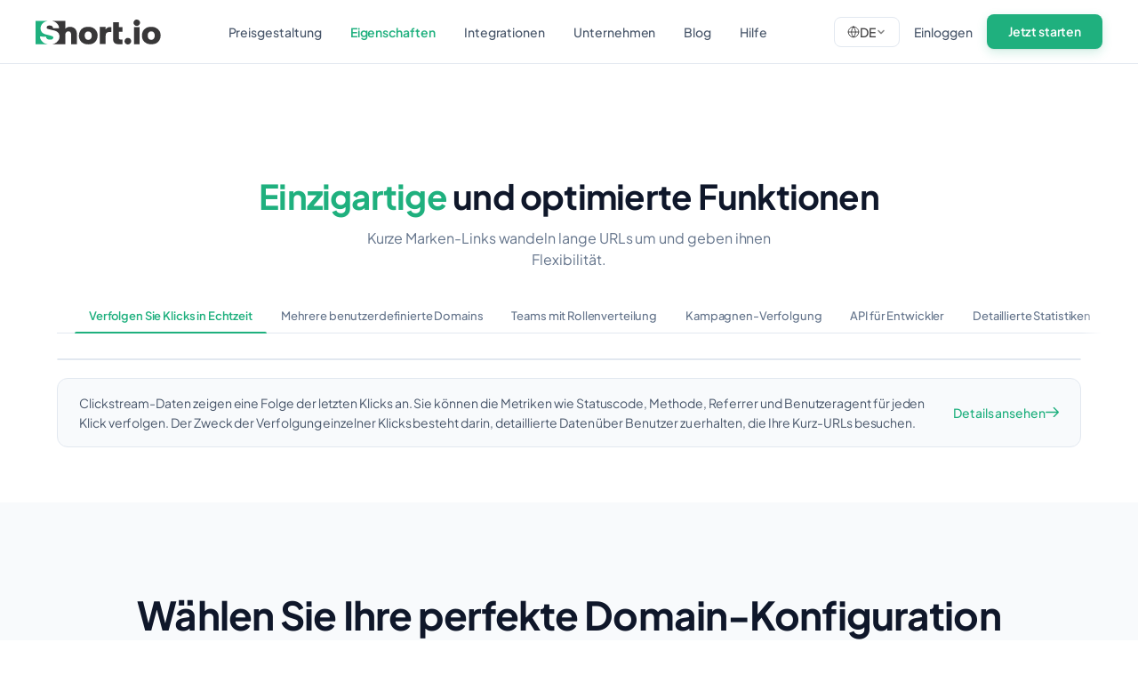

--- FILE ---
content_type: text/html
request_url: https://short.io/de/features
body_size: 150053
content:
<!DOCTYPE html><html lang="de" dir="ltr" data-default-language="en"> <head><link rel="canonical" href="https://short.io/de/features"><link rel="icon" type="image/svg+xml" href="/favicon.png"><meta charset="UTF-8"><link rel="sitemap" href="/sitemap-index.xml"><!-- Basic Meta Tags --><title>Funktionsliste von Short.io</title><meta name="description" content="Short.io (ehemals short.cm) bietet eine Verbindung mehrerer Domains und Subdomains, Link-Branding, Statistiken, Team-Link-Management, Mobiles-, Länder- und Region-Targeting, Kennwort-, Ablauf- und Cloaking-Einstellungen sowie QR-Code-Links."><meta name="keywords" content="Verkürzer, Link, Marken-Links, Statistiken, Team-Links, Mobiles Targeting, Geo-Targeting, Passwort, Cloaking"><!-- Open Graph / Facebook --><meta property="og:type" content="website"><meta property="og:url" content="https://short.io/de/features"><meta property="og:title" content="Funktionsliste von Short.io"><meta property="og:description" content="Short.io (ehemals short.cm) bietet eine Verbindung mehrerer Domains und Subdomains, Link-Branding, Statistiken, Team-Link-Management, Mobiles-, Länder- und Region-Targeting, Kennwort-, Ablauf- und Cloaking-Einstellungen sowie QR-Code-Links."><meta property="og:image" content="https://short.io/favicon.png"><meta property="og:site_name" content="Short.io"><meta property="og:locale" content="de"><!-- Twitter Card --><meta name="twitter:card" content="summary_large_image"><meta name="twitter:site" content="@short_io"><meta name="twitter:title" content="Funktionsliste von Short.io"><meta name="twitter:description" content="Short.io (ehemals short.cm) bietet eine Verbindung mehrerer Domains und Subdomains, Link-Branding, Statistiken, Team-Link-Management, Mobiles-, Länder- und Region-Targeting, Kennwort-, Ablauf- und Cloaking-Einstellungen sowie QR-Code-Links."><meta name="twitter:image" content="https://short.io/favicon.png"><meta name="twitter:creator" content="@short_io"><link rel="alternate" hreflang="ar" href="/ar/features/"><link rel="alternate" hreflang="bg" href="/bg/features/"><link rel="alternate" hreflang="bn" href="/bn/features/"><link rel="alternate" hreflang="de" href="/de/features/"><link rel="alternate" hreflang="en" href="/features/"><link rel="alternate" hreflang="es" href="/es/features/"><link rel="alternate" hreflang="fr" href="/fr/features/"><link rel="alternate" hreflang="he" href="/he/features/"><link rel="alternate" hreflang="hi" href="/hi/features/"><link rel="alternate" hreflang="id" href="/id/features/"><link rel="alternate" hreflang="it" href="/it/features/"><link rel="alternate" hreflang="ja" href="/ja/features/"><link rel="alternate" hreflang="ko" href="/ko/features/"><link rel="alternate" hreflang="nl" href="/nl/features/"><link rel="alternate" hreflang="pl" href="/pl/features/"><link rel="alternate" hreflang="pt" href="/pt/features/"><link rel="alternate" hreflang="ru" href="/ru/features/"><link rel="alternate" hreflang="sv" href="/sv/features/"><link rel="alternate" hreflang="th" href="/th/features/"><link rel="alternate" hreflang="tr" href="/tr/features/"><link rel="alternate" hreflang="uk" href="/uk/features/"><link rel="alternate" hreflang="vi" href="/vi/features/"><link rel="alternate" hreflang="zh" href="/zh/features/"><link rel="alternate" hreflang="zh-hk" href="/zh-hk/features/"><link rel="alternate" hreflang="zh-tw" href="/zh-tw/features/"><!--ViewTransitions /--><meta name="viewport" content="width=device-width, initial-scale=1"><meta name="google-site-verification" content="rAOMqVkDGHqKOew1M59pN-C0UUzy9W5o72dUWD61JT8"><meta name="slack-app-id" content="A3929QF8W"><meta name="norton-safeweb-site-verification" content="79ki4e4krr61o3l3e2bf9eclx7-qqrrs8x8svxb-vp--qmgwq9h8uqt8kgc81rt7l1-77e7um6wqv0ncnyo84be4k5me4s-ul95toevmugxz9h-dj1ji90sirgp70tmt"><meta name="og:type" content="website"><script id="gtmDataLayer" nonce="f0bdea488a39512007353510202d3d64">
      // Initialize the data layer for Google Tag Manager (this should mandatorily be done before the Cookie Solution is loaded)
      window.dataLayer = window.dataLayer || []
      function gtag() {
        dataLayer.push(arguments)
      }
      // Default consent mode is "denied" for both ads and analytics, but delay for 2 seconds until the Cookie Solution is loaded
      gtag("consent", "default", {
        ad_storage: "denied",
        analytics_storage: "denied",
        wait_for_update: 2000, // milliseconds
      })
      // Improve ad click measurement quality (optional)
      gtag("set", "url_passthrough", true)
      // Further redact your ads data (optional)
      gtag("set", "ads_data_redaction", true)
    </script><script id="gtmScript" nonce="f0bdea488a39512007353510202d3d64">
      ;(function (w, d, s, l, i) {
        w[l] = w[l] || []
        w[l].push({ "gtm.start": new Date().getTime(), event: "gtm.js" })
        var f = d.getElementsByTagName(s)[0],
          j = d.createElement(s),
          dl = l != "dataLayer" ? "&l=" + l : ""
        j.async = true
        j.src = "https://www.googletagmanager.com/gtm.js?id=" + i + dl
        f.parentNode.insertBefore(j, f)
      })(window, document, "script", "dataLayer", "GTM-KRWKR2")
    </script><script type="text/javascript" src="https://widget.trustpilot.com/bootstrap/v5/tp.widget.bootstrap.min.js" async></script><script>
  !function(t,e){var o,n,p,r;e.__SV||(window.posthog=e,e._i=[],e.init=function(i,s,a){function g(t,e){var o=e.split(".");2==o.length&&(t=t[o[0]],e=o[1]),t[e]=function(){t.push([e].concat(Array.prototype.slice.call(arguments,0)))}}(p=t.createElement("script")).type="text/javascript",p.crossOrigin="anonymous",p.async=!0,p.src=s.api_host+"/static/array.js",(r=t.getElementsByTagName("script")[0]).parentNode.insertBefore(p,r);var u=e;for(void 0!==a?u=e[a]=[]:a="posthog",u.people=u.people||[],u.toString=function(t){var e="posthog";return"posthog"!==a&&(e+="."+a),t||(e+=" (stub)"),e},u.people.toString=function(){return u.toString(1)+".people (stub)"},o="capture identify alias people.set people.set_once set_config register register_once unregister opt_out_capturing has_opted_out_capturing opt_in_capturing reset isFeatureEnabled onFeatureFlags getFeatureFlag getFeatureFlagPayload reloadFeatureFlags group updateEarlyAccessFeatureEnrollment getEarlyAccessFeatures getActiveMatchingSurveys getSurveys getNextSurveyStep onSessionId".split(" "),n=0;n<o.length;n++)g(u,o[n]);e._i.push([i,s,a])},e.__SV=1)}(document,window.posthog||[]);
  posthog.init(
    'phc_gTi0QkTCNPP764eK5KNbFzTz5hykjjkayhVR91iRJIw',
    {
      api_host:'https://a.short.io'
    }
  )
</script><link rel="stylesheet" href="/_astro/features.BjtJNT38.css">
<link rel="stylesheet" href="/_astro/index.BTzROn2-.css">
<style>.ui-button{display:inline-flex;align-items:center;justify-content:center;gap:10px;padding:16px 32px;border-radius:10px;font-weight:600;font-size:16px;text-decoration:none;transition:all .25s cubic-bezier(.4,0,.2,1);position:relative;overflow:hidden;border:none;cursor:pointer;box-sizing:border-box;letter-spacing:-.01em;line-height:1.25}.ui-button__text{display:inline-block;position:relative;z-index:1}.ui-button__text:first-letter{text-transform:uppercase}.ui-button svg{font-size:17px;position:relative;z-index:1;flex-shrink:0;transition:transform .25s cubic-bezier(.4,0,.2,1)}.ui-button--primary{background:var(--primary-color);color:#fff;box-shadow:0 1px 2px #0000000f,0 4px 12px rgba(var(--primary-rgb),.2)}.ui-button--primary:before{content:"";position:absolute;inset:0;background:linear-gradient(180deg,rgba(255,255,255,.12) 0%,transparent 50%);pointer-events:none}.ui-button--primary:after{content:"";position:absolute;inset:0;background:linear-gradient(180deg,transparent 0%,rgba(0,0,0,.08) 100%);opacity:0;transition:opacity .25s ease;pointer-events:none}.ui-button--primary:hover{transform:translateY(-1px);box-shadow:0 2px 4px #00000014,0 8px 24px rgba(var(--primary-rgb),.28)}.ui-button--primary:hover:after{opacity:1}.ui-button--primary:hover svg{transform:translate(2px)}.ui-button--primary:active{transform:translateY(0);box-shadow:0 1px 2px #00000014,0 2px 8px rgba(var(--primary-rgb),.2)}.ui-button--primary:focus-visible{outline:2px solid var(--primary-color);outline-offset:2px}.ui-button--primary svg{--fa-primary-color: white !important;--fa-secondary-color: rgba(255, 255, 255, .7) !important;color:#fff}.ui-button--secondary{padding-block:14px;background:#fff;color:#1e293b;border:1.5px solid #e2e8f0;box-shadow:0 1px 2px #0000000a}.ui-button--secondary:before{content:"";position:absolute;inset:0;background:linear-gradient(180deg,rgba(255,255,255,.8) 0%,transparent 100%);pointer-events:none}.ui-button--secondary:hover{background:#f8fafc;border-color:#cbd5e1;transform:translateY(-1px);box-shadow:0 2px 8px #0000000f}.ui-button--secondary:hover svg{transform:translate(2px)}.ui-button--secondary:active{transform:translateY(0);background:#f1f5f9}.ui-button--secondary:focus-visible{outline:2px solid var(--primary-color);outline-offset:2px}.ui-button--secondary svg{--fa-primary-color: #475569 !important;--fa-secondary-color: #94a3b8 !important;color:#475569}.ui-button--uppercase{text-transform:uppercase;letter-spacing:.04em;font-size:14px}.ui-button--dense{padding:10px 20px;font-size:14px;gap:8px;border-radius:8px}.ui-button--dense svg{font-size:15px}.ui-button--secondary.ui-button--dense{padding-block:8px}.ui-button--icon-end:hover svg{transform:translate(3px)}@media(max-width:768px){.ui-button{width:100%;max-width:100%;justify-content:center;text-align:center;padding:14px 24px;font-size:15px}.ui-button--dense{padding:10px 18px;font-size:14px;width:auto}}@media(prefers-color-scheme:dark){.ui-button--primary{background:var(--primary-color);color:#0f172a;font-weight:600;box-shadow:0 1px 2px #0003,0 4px 16px rgba(var(--primary-rgb),.25)}.ui-button--primary:before{background:linear-gradient(180deg,rgba(255,255,255,.15) 0%,transparent 50%)}.ui-button--primary:hover{box-shadow:0 2px 4px #0000004d,0 8px 28px rgba(var(--primary-rgb),.35)}.ui-button--primary svg{--fa-primary-color: #0f172a !important;--fa-secondary-color: rgba(15, 23, 42, .7) !important;color:#0f172a}.ui-button--secondary{background:#1e293b;color:#e2e8f0;border-color:#334155;box-shadow:0 1px 2px #0003}.ui-button--secondary:before{background:linear-gradient(180deg,rgba(255,255,255,.04) 0%,transparent 100%)}.ui-button--secondary:hover{background:#334155;border-color:#475569;box-shadow:0 2px 8px #0000004d}.ui-button--secondary:active{background:#1e293b}.ui-button--secondary svg{--fa-primary-color: #94a3b8 !important;--fa-secondary-color: #64748b !important;color:#94a3b8}}@media(prefers-reduced-motion:reduce){.ui-button{transition:none}.ui-button svg{transition:none}.ui-button:hover{transform:none}.ui-button:hover svg{transform:none}}
.allFeaturesTable[data-astro-cid-gzhy4xht]{position:relative;padding:60px 0;background:transparent}@media screen and (max-width:1025px)and (max-aspect-ratio:1/1){.allFeaturesTable[data-astro-cid-gzhy4xht]{padding:40px 0}}.allFeaturesList[data-astro-cid-gzhy4xht]{display:grid;grid-template-columns:repeat(3,1fr);gap:24px 48px;list-style:none;padding:0;max-width:1200px;margin:0 auto}@media screen and (max-width:1025px)and (max-aspect-ratio:1/1){.allFeaturesList[data-astro-cid-gzhy4xht]{grid-template-columns:repeat(2,1fr);gap:12px 24px}}@media screen and (max-width:500px)and (max-aspect-ratio:1/1){.allFeaturesList[data-astro-cid-gzhy4xht]{grid-template-columns:1fr;gap:8px}}.featureItem[data-astro-cid-gzhy4xht]{position:relative;display:block;padding:0;background:transparent;transition:transform .15s ease}.featureItem__current[data-astro-cid-gzhy4xht]{transform:translate(4px)}@media screen and (max-width:500px)and (max-aspect-ratio:1/1){.featureItem[data-astro-cid-gzhy4xht]{padding:0}}.featureItem__link[data-astro-cid-gzhy4xht]{position:relative;display:inline-flex;align-items:center;gap:12px;padding:12px 0;color:#334155;text-decoration:none;font-size:16px;font-weight:500;transition:all .2s ease;line-height:1.5}.featureItem__link[data-astro-cid-gzhy4xht]:before{content:"✓";flex-shrink:0;width:22px;height:22px;display:flex;align-items:center;justify-content:center;background:rgba(var(--primary-rgb),.12);color:var(--primary-color);border-radius:50%;font-size:12px;font-weight:700;transition:all .2s ease}.featureItem[data-astro-cid-gzhy4xht]:hover .featureItem__link[data-astro-cid-gzhy4xht]{color:var(--primary-color);padding-left:4px}.featureItem[data-astro-cid-gzhy4xht]:hover .featureItem__link[data-astro-cid-gzhy4xht]:before{background:var(--primary-color);color:#fff;transform:scale(1.15)}.featureItem__current[data-astro-cid-gzhy4xht] .featureItem__link[data-astro-cid-gzhy4xht]{color:var(--primary-color);font-weight:600}.featureItem__current[data-astro-cid-gzhy4xht] .featureItem__link[data-astro-cid-gzhy4xht]:before{background:var(--primary-color);color:#fff;transform:scale(1.1)}.linkText[data-astro-cid-gzhy4xht]{position:relative;display:inline-block}.allFeaturesList__button[data-astro-cid-gzhy4xht]{margin-top:32px;display:inline-flex;align-items:center;gap:6px;background:transparent;border:none;color:var(--primary-color);padding:10px 0;font-weight:500;font-size:15px;cursor:pointer;transition:all .2s ease;text-decoration:underline;text-underline-offset:4px}.allFeaturesList__button[data-astro-cid-gzhy4xht]:after{content:"↓";font-size:14px;transition:transform .2s ease}.allFeaturesList__button[data-astro-cid-gzhy4xht]:hover{color:#16a571}.allFeaturesList__button[data-astro-cid-gzhy4xht]:hover:after{transform:translateY(2px)}.allFeaturesList__button[data-astro-cid-gzhy4xht].hidden{display:none!important}@media screen and (min-width:500px){.allFeaturesList__button[data-astro-cid-gzhy4xht]{display:none!important}}@media screen and (max-width:500px)and (max-aspect-ratio:1/1){.allFeaturesList__button[data-astro-cid-gzhy4xht]{display:inline-flex;margin-top:24px}.featureItem__hidden[data-astro-cid-gzhy4xht]{display:none}}@media(prefers-color-scheme:dark){.featureItem__link[data-astro-cid-gzhy4xht]{color:#8b949e}.featureItem[data-astro-cid-gzhy4xht]:hover .featureItem__link[data-astro-cid-gzhy4xht],.featureItem__current[data-astro-cid-gzhy4xht] .featureItem__link[data-astro-cid-gzhy4xht]{color:var(--primary-color)}.featureItem__link[data-astro-cid-gzhy4xht]:before{background:rgba(var(--primary-rgb),.15)}.featureItem[data-astro-cid-gzhy4xht]:hover .featureItem__link[data-astro-cid-gzhy4xht]:before,.featureItem__current[data-astro-cid-gzhy4xht] .featureItem__link[data-astro-cid-gzhy4xht]:before{background:var(--primary-color);color:#0d1117}.allFeaturesList__button[data-astro-cid-gzhy4xht]{color:var(--primary-color)}.allFeaturesList__button[data-astro-cid-gzhy4xht]:hover{color:#16a571}}
.learn-more[data-astro-cid-nzizt6kt]{display:inline-flex;align-items:center;gap:6px;font-size:14px;font-weight:500;text-decoration:none;transition:all .2s cubic-bezier(.4,0,.2,1);color:var(--primary-color)}.learn-more[data-astro-cid-nzizt6kt] svg{width:15px;height:15px;color:currentColor;transition:transform .2s cubic-bezier(.4,0,.2,1);flex-shrink:0}.learn-more[data-astro-cid-nzizt6kt]:hover{gap:8px}.learn-more[data-astro-cid-nzizt6kt]:hover svg{transform:translate(2px)}.learn-more[data-astro-cid-nzizt6kt]:focus-visible{outline:2px solid var(--primary-color);outline-offset:2px;border-radius:2px}.learn-more--default[data-astro-cid-nzizt6kt]{color:var(--primary-color)}.learn-more--primary[data-astro-cid-nzizt6kt]{color:var(--primary-color);font-weight:600}.learn-more--secondary[data-astro-cid-nzizt6kt]{color:#475569}.learn-more--secondary[data-astro-cid-nzizt6kt]:hover{color:var(--primary-color)}@media(prefers-color-scheme:dark){.learn-more--default[data-astro-cid-nzizt6kt]{color:var(--primary-color)}.learn-more--secondary[data-astro-cid-nzizt6kt]{color:#94a3b8}.learn-more--secondary[data-astro-cid-nzizt6kt]:hover{color:var(--primary-color)}}@media(max-width:768px){.learn-more[data-astro-cid-nzizt6kt]{font-size:13px}.learn-more[data-astro-cid-nzizt6kt] svg{width:14px;height:14px}}@media(prefers-reduced-motion:reduce){.learn-more[data-astro-cid-nzizt6kt]{transition:none}.learn-more[data-astro-cid-nzizt6kt] svg{transition:none}.learn-more[data-astro-cid-nzizt6kt]:hover{gap:6px}.learn-more[data-astro-cid-nzizt6kt]:hover svg{transform:none}}
</style>
<link rel="stylesheet" href="/_astro/index.gKFtY0z8.css">
<link rel="stylesheet" href="/_astro/about-us.DnwQuKJg.css">
<link rel="stylesheet" href="/_astro/pricing.DhSnhhaR.css"><script type="module" src="/_astro/page.Dqyfv4T5.js"></script></head> <script type="module">const f=document.body,c=document.querySelector(".menuButton"),v=document.querySelector(".navBar");c.addEventListener("click",()=>{v.classList.toggle("navBar_opened"),c.classList.toggle("menuButton_open"),c.classList.toggle("menuButton_close"),f.classList.toggle("body_overflow")});const h=Object.fromEntries(document.cookie.split(/;\s*/).map(e=>e.split("="))).shortio_authenticated,t=document.querySelector(".auth-block"),o=document.querySelector(".dashboard-block");h?(t&&t.classList.add("hidden"),o&&o.classList.remove("hidden")):(t&&t.classList.remove("hidden"),o&&o.classList.add("hidden"));document.addEventListener("DOMContentLoaded",()=>{const e=document.querySelector(".navBar"),i=document.querySelector(".feature-comparison__wrapper"),a=document.querySelector(".feature-comparison__header");if(!e||!i||!a)return;console.log("Skipped");let n=!1;function r(){const l=e.offsetHeight,s=i.getBoundingClientRect(),u=a.getBoundingClientRect(),m=s.top<=l&&s.bottom>0&&u.top<=l,p=s.bottom<0;m&&!p?e.classList.add("navBar--hidden"):e.classList.remove("navBar--hidden"),n=!1}function d(){n||(requestAnimationFrame(r),n=!0)}r(),window.addEventListener("scroll",d,{passive:!0}),window.addEventListener("beforeunload",()=>{window.removeEventListener("scroll",d)})});</script> <nav class="navBar"> <div class="navBar__logoBox"> <a href="/de/" class="link">  <picture> <source srcset="/_astro/logo_short-on-dark.Bmx510Ta_Z2bXB35.svg" type="image/svg+xml">  <img src="/_astro/logo_short-on-dark.Bmx510Ta_Z2bXB35.svg" alt="Short.io link shortener" loading="lazy" decoding="async" fetchpriority="auto" width="64" height="65" class="navBar__logoImage prefers_dark mobile_logo"> </picture> <picture> <source srcset="/_astro/logo_wide-on-light.XXLZ1x0f_ZzADsQ.svg" type="image/svg+xml">  <img src="/_astro/logo_wide-on-light.XXLZ1x0f_ZzADsQ.svg" alt="Short.io link shortener" loading="lazy" decoding="async" fetchpriority="auto" width="126" height="25" class="navBar__logoImage prefers_light desktop_logo"> </picture> <picture> <source srcset="/_astro/logo_wide-on-dark.9C1lO64Y_ZzADsQ.svg" type="image/svg+xml">  <img src="/_astro/logo_wide-on-dark.9C1lO64Y_ZzADsQ.svg" alt="Short.io link shortener" loading="lazy" decoding="async" fetchpriority="auto" width="126" height="25" class="navBar__logoImage prefers_dark desktop_logo"> </picture> <picture> <source srcset="/_astro/logo_short-on-light.DJ5gXKvL_2gIOEb.svg" type="image/svg+xml">  <img src="/_astro/logo_short-on-light.DJ5gXKvL_2gIOEb.svg" alt="Short.io link shortener" loading="lazy" decoding="async" fetchpriority="auto" width="42" height="43" class="navBar__logoImage prefers_light mobile_logo"> </picture>  </a> <button class="menuButton"></button> </div> <ul class="navBarMenu"> <li class="navBarMenuItem"> <a href="/de/pricing/" class="link navBarMenuItem__link"> Preisgestaltung </a> </li> <li class="navBarMenuItem"> <a href="/de/features/" class="link navBarMenuItem__link navBarMenuItem__link_active"> Eigenschaften </a> </li> <li class="navBarMenuItem"> <a href="/de/integrations/" class="link navBarMenuItem__link"> Integrationen </a> </li> <li class="navBarMenuItem"> <a href="/de/enterprise/" class="link link navBarMenuItem__link"> Unternehmen </a> </li> <li class="navBarMenuItem"> <a href="https://blog.short.io/" class="link navBarMenuItem__link" target="_blank"> Blog </a> </li> <li class="navBarMenuItem"> <a href="https://help.short.io/" class="link navBarMenuItem__link" target="_blank"> Hilfe </a> </li> </ul> <div class="navBar__actions_wrap"> <div class="select-dropdown " x-data="{open: false}" x-bind:class="open ? 'select-dropdown--open open-list' : null" @click.outside="if (window.innerWidth > 1025) open = false" data-astro-cid-p37mr4r3> <button class="select-dropdown__button " @click="open = !open" aria-label="Change language" aria-expanded="false" data-astro-cid-p37mr4r3> 
  <svg class="language__icon" width="14" height="14" viewBox="0 0 24 24" fill="none" xmlns="http://www.w3.org/2000/svg">
    <path d="M12 2C6.477 2 2 6.477 2 12s4.477 10 10 10 10-4.477 10-10S17.523 2 12 2z" stroke="currentColor" stroke-width="1.5" stroke-linecap="round" stroke-linejoin="round"/>
    <path d="M2 12h20" stroke="currentColor" stroke-width="1.5" stroke-linecap="round" stroke-linejoin="round"/>
    <path d="M12 2a15.3 15.3 0 0 1 4 10 15.3 15.3 0 0 1-4 10 15.3 15.3 0 0 1-4-10 15.3 15.3 0 0 1 4-10z" stroke="currentColor" stroke-width="1.5" stroke-linecap="round" stroke-linejoin="round"/>
  </svg>
  <span class="language__text_current">DE</span>
 <svg class="select-dropdown__icon" width="12" height="12" viewBox="0 0 12 12" fill="none" xmlns="http://www.w3.org/2000/svg" :class="open ? 'select-dropdown__icon--open' : ''" data-astro-cid-p37mr4r3> <path d="M3 4.5L6 7.5L9 4.5" stroke="currentColor" stroke-width="1.5" stroke-linecap="round" stroke-linejoin="round" data-astro-cid-p37mr4r3></path> </svg> </button> <div class="select-dropdown__overlay" @click="open = false" x-show="open" x-cloak data-astro-cid-p37mr4r3></div> <ul class="select-dropdown__list " data-astro-cid-p37mr4r3> <li class="select-dropdown__item  " data-locale="ar" @click="open = false" data-astro-cid-p37mr4r3> <a href="/ar/features" class="select-dropdown__link" data-astro-cid-p37mr4r3> العربية </a> </li><li class="select-dropdown__item  " data-locale="bg" @click="open = false" data-astro-cid-p37mr4r3> <a href="/bg/features" class="select-dropdown__link" data-astro-cid-p37mr4r3> Български </a> </li><li class="select-dropdown__item  " data-locale="bn" @click="open = false" data-astro-cid-p37mr4r3> <a href="/bn/features" class="select-dropdown__link" data-astro-cid-p37mr4r3> বাংলা </a> </li><li class="select-dropdown__item select-dropdown__item--active " data-locale="de" @click="open = false" data-astro-cid-p37mr4r3> <a href="/de/features" class="select-dropdown__link" data-astro-cid-p37mr4r3> Deutsch </a> </li><li class="select-dropdown__item  " data-locale="en" @click="open = false" data-astro-cid-p37mr4r3> <a href="/features" class="select-dropdown__link" data-astro-cid-p37mr4r3> English </a> </li><li class="select-dropdown__item  " data-locale="es" @click="open = false" data-astro-cid-p37mr4r3> <a href="/es/features" class="select-dropdown__link" data-astro-cid-p37mr4r3> Español </a> </li><li class="select-dropdown__item  " data-locale="fr" @click="open = false" data-astro-cid-p37mr4r3> <a href="/fr/features" class="select-dropdown__link" data-astro-cid-p37mr4r3> Français </a> </li><li class="select-dropdown__item  " data-locale="he" @click="open = false" data-astro-cid-p37mr4r3> <a href="/he/features" class="select-dropdown__link" data-astro-cid-p37mr4r3> עברית </a> </li><li class="select-dropdown__item  " data-locale="hi" @click="open = false" data-astro-cid-p37mr4r3> <a href="/hi/features" class="select-dropdown__link" data-astro-cid-p37mr4r3> हिंदी </a> </li><li class="select-dropdown__item  " data-locale="id" @click="open = false" data-astro-cid-p37mr4r3> <a href="/id/features" class="select-dropdown__link" data-astro-cid-p37mr4r3> Bahasa Indonesia </a> </li><li class="select-dropdown__item  " data-locale="it" @click="open = false" data-astro-cid-p37mr4r3> <a href="/it/features" class="select-dropdown__link" data-astro-cid-p37mr4r3> Italiano </a> </li><li class="select-dropdown__item  " data-locale="ja" @click="open = false" data-astro-cid-p37mr4r3> <a href="/ja/features" class="select-dropdown__link" data-astro-cid-p37mr4r3> 日本語 </a> </li><li class="select-dropdown__item  " data-locale="ko" @click="open = false" data-astro-cid-p37mr4r3> <a href="/ko/features" class="select-dropdown__link" data-astro-cid-p37mr4r3> 한국어 </a> </li><li class="select-dropdown__item  " data-locale="nl" @click="open = false" data-astro-cid-p37mr4r3> <a href="/nl/features" class="select-dropdown__link" data-astro-cid-p37mr4r3> Nederlands </a> </li><li class="select-dropdown__item  " data-locale="pl" @click="open = false" data-astro-cid-p37mr4r3> <a href="/pl/features" class="select-dropdown__link" data-astro-cid-p37mr4r3> Polski </a> </li><li class="select-dropdown__item  " data-locale="pt" @click="open = false" data-astro-cid-p37mr4r3> <a href="/pt/features" class="select-dropdown__link" data-astro-cid-p37mr4r3> Português </a> </li><li class="select-dropdown__item  " data-locale="ru" @click="open = false" data-astro-cid-p37mr4r3> <a href="/ru/features" class="select-dropdown__link" data-astro-cid-p37mr4r3> Русский </a> </li><li class="select-dropdown__item  " data-locale="sv" @click="open = false" data-astro-cid-p37mr4r3> <a href="/sv/features" class="select-dropdown__link" data-astro-cid-p37mr4r3> Svenska </a> </li><li class="select-dropdown__item  " data-locale="th" @click="open = false" data-astro-cid-p37mr4r3> <a href="/th/features" class="select-dropdown__link" data-astro-cid-p37mr4r3> ไทย </a> </li><li class="select-dropdown__item  " data-locale="tr" @click="open = false" data-astro-cid-p37mr4r3> <a href="/tr/features" class="select-dropdown__link" data-astro-cid-p37mr4r3> Türkçe </a> </li><li class="select-dropdown__item  " data-locale="uk" @click="open = false" data-astro-cid-p37mr4r3> <a href="/uk/features" class="select-dropdown__link" data-astro-cid-p37mr4r3> Українська </a> </li><li class="select-dropdown__item  " data-locale="vi" @click="open = false" data-astro-cid-p37mr4r3> <a href="/vi/features" class="select-dropdown__link" data-astro-cid-p37mr4r3> Tiếng Việt </a> </li><li class="select-dropdown__item  " data-locale="zh" @click="open = false" data-astro-cid-p37mr4r3> <a href="/zh/features" class="select-dropdown__link" data-astro-cid-p37mr4r3> 中文 </a> </li><li class="select-dropdown__item  " data-locale="zh-hk" @click="open = false" data-astro-cid-p37mr4r3> <a href="/zh-hk/features" class="select-dropdown__link" data-astro-cid-p37mr4r3> 繁體中文（香港） </a> </li><li class="select-dropdown__item  " data-locale="zh-tw" @click="open = false" data-astro-cid-p37mr4r3> <a href="/zh-tw/features" class="select-dropdown__link" data-astro-cid-p37mr4r3> 繁體中文 </a> </li> </ul> </div>  <script type="module">document.addEventListener("click",o=>{const t=o.target.closest(".select-dropdown__item[data-locale]");if(t){const a=t.getAttribute("data-locale");if(a){const e=new Date;e.setFullYear(e.getFullYear()+1),document.cookie=`override_language=${a}; path=/; expires=${e.toUTCString()}; SameSite=Lax`}}});</script> <div class="navBarActions auth-block"> <a href="https://app.short.io/public/login" class="link navBarActionsLink"> Einloggen </a> <a href="https://app.short.io/public/register" class="ui-button ui-button--primary ui-button--dense"><span class="ui-button__text">Jetzt starten</span></a> </div> <div class="navBarActions dashboard-block hidden"> <a href="https://app.short.io/" class="ui-button ui-button--primary ui-button--dense"><span class="ui-button__text">Dashboard öffnen</span></a> </div> </div> </nav> <main> <script type="application/ld+json">{"@context":"https://schema.org","@graph":[{"@type":"SoftwareApplication","name":"Short.io","applicationCategory":"BusinessApplication","applicationSubCategory":"Link Management Platform","operatingSystem":"Web-based, Cloud","description":"Short.io (ehemals short.cm) bietet eine Verbindung mehrerer Domains und Subdomains, Link-Branding, Statistiken, Team-Link-Management, Mobiles-, Länder- und Region-Targeting, Kennwort-, Ablauf- und Cloaking-Einstellungen sowie QR-Code-Links.","url":"https://short.io/features","featureList":["Verfolgen Sie Klicks in Echtzeit","Mehrere benutzerdefinierte Domains","Teams mit Rollenverteilung","Kampagnen-Verfolgung","API für Entwickler","Detaillierte Statistiken","Link-Retargeting","Deep-Links","Länder-Targeting","Linkablauf","Link-Cloaking","Passwortschutz","QR-Code"],"offers":{"@type":"Offer","price":"0","priceCurrency":"USD","description":"Entdecken Sie alle Kernfunktionen."}},{"@type":"ItemList","name":"<0>Einzigartige</0> und optimierte Funktionen","description":"Kurze Marken-Links wandeln lange URLs um und geben ihnen Flexibilität.","itemListElement":[{"@type":"ListItem","position":1,"item":{"@type":"SoftwareFeature","name":"Verfolgen Sie Klicks in Echtzeit","description":"Clickstream-Daten zeigen eine Folge der letzten Klicks an. Sie können die Metriken wie Statuscode, Methode, Referrer und Benutzeragent für jeden Klick verfolgen. Der Zweck der Verfolgung einzelner Klicks besteht darin, detaillierte Daten über Benutzer zu erhalten, die Ihre Kurz-URLs besuchen."}},{"@type":"ListItem","position":2,"item":{"@type":"SoftwareFeature","name":"Mehrere benutzerdefinierte Domains","description":"Sie können mehrere Marken-Domains und Sub-Domains in einem Konto verwenden. Fügen Sie mit nur wenigen Klicks mehrere Domains hinzu, wenden Sie separate Einstellungen für jede Domain an und verfolgen Sie die Zielgruppe individuell für jeden Kunden, jede Marke, jede Website oder jedes Projekt."}},{"@type":"ListItem","position":3,"item":{"@type":"SoftwareFeature","name":"Teams mit Rollenverteilung","description":"Erstellen Sie ein Team, um URLs mit Ihren Kollegen von einem Ort aus zu verkürzen und zu verwalten. Sie können so viele Teammitglieder hinzufügen, wie Sie möchten, und drei verschiedene Rollen zuweisen: Admin, Benutzer und Schreibgeschützt."}},{"@type":"ListItem","position":4,"item":{"@type":"SoftwareFeature","name":"Kampagnen-Verfolgung","description":"Verfolgen Sie die Leistung von Marketing- und Werbekampagnen mit UTM-Tags, um festzustellen, welche Werbeaktionen den meisten Erfolg erzielen. Fügen Sie Ihren Links, UTM-Parameter hinzu und erstellen Sie die Integration mit Google Analytics, um detaillierte Einblicke in die Kampagnen zu erhalten."}},{"@type":"ListItem","position":5,"item":{"@type":"SoftwareFeature","name":"API für Entwickler","description":"Verwenden Sie eine kostenlose API, um mithilfe von Programmiersprachen, Kurz-Links zu erstellen, zu analysieren und zu verwalten. Sie können PHP, Python, Node.js, Ruby oder JavaScript verwenden, um alle 5 Sekunden 1.000 Links zu kürzen, eine Anwendung mit coolen Verkürzungsfunktionen zu erstellen und Statistiken zu verfolgen."}},{"@type":"ListItem","position":6,"item":{"@type":"SoftwareFeature","name":"Detaillierte Statistiken","description":"Verfolgen und messen Sie den Erfolg von Kurz-Links und Domains anhand detaillierter Statistiken. Sie können Informationen wie die Standorte Ihrer Benutzer, Betriebssysteme, Browser, Verweise und Klickzeiten herausfinden. Wählen Sie einen benutzerdefinierten oder vorgegebenen Datumsbereich aus, einschließlich der letzten 7 Tage, der letzten Woche oder des aktuellen Monats."}},{"@type":"ListItem","position":7,"item":{"@type":"SoftwareFeature","name":"Link-Retargeting","description":"Beim Link-Retargeting werden Anzeigen für Benutzer geschaltet, die zuvor auf Ihre Kurz-Links geklickt haben. Dies hilft, inaktive Benutzer wieder einzubeziehen, die Kundenbindung zu erhöhen und Besucher in Kunden umzuwandeln. Short.io bietet Retargeting über zwei Dienste an: Meta Pixel und AdRoll. Der Vorteil ist, dass keine Programmierkenntnisse erforderlich sind."}},{"@type":"ListItem","position":8,"item":{"@type":"SoftwareFeature","name":"Deep-Links","description":"Mobiles Deep-Linking leitet Besucher zu einer mobilen Anwendung weiter, nachdem Sie auf einen Kurz-Link geklickt haben. Wenn Benutzer Ihre mobile App installiert haben, werden sie zur App umgeleitet. Wenn nicht, werden sie an die Browserseite weitergeleitet."}}]},{"@type":"FAQPage","mainEntity":[{"@type":"Question","name":"Wie verkürzt man eine große Menge von Links??","acceptedAnswer":{"@type":"Answer","text":"Short.io bietet auf zwei Arten eine Bulk-Verkürzung an."}},{"@type":"Question","name":"Wie verwende ich den Passwortschutz?","acceptedAnswer":{"@type":"Answer","text":"Mit dem Passwortschutz beschränken Sie den Zugriff auf eine Webseite. Nachdem Benutzer auf einen kurzen geschützten Link geklickt haben, müssen sie ein korrektes Kennwort eingeben, um zum Inhalt zu gelangen. Andernfalls tritt der Fehler auf: 'Das Passwort ist falsch.'"}},{"@type":"Question","name":"Wie verwende ich mobiles Targeting?","acceptedAnswer":{"@type":"Answer","text":"Mobiles Targeting leitet Benutzer je nach Betriebssystem zu unterschiedlichen URLs weiter. Ein Kurz-Link leitet Benutzer an zwei verschiedene URLs weiter: iOS und Android."}},{"@type":"Question","name":"Wie bearbeite ich eine Ziel-URL?","acceptedAnswer":{"@type":"Answer","text":"Eine Ziel-URL ist ein langer Link, den Sie kürzen. Es ist ein Link, über den Kunden nach dem Klicken auf eine Kurz-URL umgeleitet werden. Mit Short.io können Sie die Ziel-URL bearbeiten, ohne dass sich dies auf eine Kurz-URL auswirkt."}},{"@type":"Question","name":"Wie verwalte ich Kurz-Links mit meinen Kollegen?","acceptedAnswer":{"@type":"Answer","text":"Alle Short.io-Benutzer können Mitglieder eines Teams sein. Mit Short.io können beliebig viele Benutzer hinzugefügt werden. Nachdem Sie einen Benutzer hinzugefügt haben, erhalten diese eine E-Mail, um dem Team beizutreten. Sie können die Sichtbarkeit von Links auch steuern, indem Sie den Teammitgliedern nur selbst erstellte URLs anzeigen."}},{"@type":"Question","name":"Wie kann ich den Linkablauf einrichten?","acceptedAnswer":{"@type":"Answer","text":"Die Funktion 'Linkablauf' leitet Benutzer zu einer neuen Ziel-URL weiter, nachdem die alte URL abgelaufen ist. Dies geschieht ohne Änderung des Kurz-Links. Sie legen einen langen Link fest und geben an, wann dieser aktualisiert werden muss. Wenn der Link seine Relevanz verliert, werden Benutzer automatisch zu der neuen Ziel-URL umgeleitet."}},{"@type":"Question","name":"Wie konfiguriere ich kurze Deep-Links für die Android App?","acceptedAnswer":{"@type":"Answer","text":"Short.io bietet Deep-Linking für Android-Apps an. Wenn Benutzer auf einen Kurz-Link klicken, werden sie zu Ihrer Android-App weitergeleitet. Wenn die App nicht installiert ist, wird die URL im Browser geöffnet."}}]}]}</script> <section class="features-hero" data-astro-cid-pc5jrujl> <div class="features-hero__container" data-astro-cid-pc5jrujl> <!-- Compact Header --> <div class="features-hero__header" data-astro-cid-pc5jrujl> <h1 class="features-hero__title" data-astro-cid-pc5jrujl> <span class="features-hero__highlight" data-astro-cid-pc5jrujl>Einzigartige</span> und optimierte Funktionen </h1> <p class="features-hero__description" data-astro-cid-pc5jrujl>Kurze Marken-Links wandeln lange URLs um und geben ihnen Flexibilität.</p> </div> <!-- Horizontal Tabs - Underline Style --> <div class="features-hero__tabs-wrapper" data-astro-cid-pc5jrujl> <div class="features-hero__tabs-scroll" data-astro-cid-pc5jrujl> <div class="features-hero__tabs" data-astro-cid-pc5jrujl> <button class="features-hero__tab features-hero__tab--active" data-tab="clicks" style="--tab-index: 0" data-astro-cid-pc5jrujl> <span class="features-hero__tab-text" data-astro-cid-pc5jrujl>Verfolgen Sie Klicks in Echtzeit</span> </button><button class="features-hero__tab " data-tab="domains" style="--tab-index: 1" data-astro-cid-pc5jrujl> <span class="features-hero__tab-text" data-astro-cid-pc5jrujl>Mehrere benutzerdefinierte Domains</span> </button><button class="features-hero__tab " data-tab="teams" style="--tab-index: 2" data-astro-cid-pc5jrujl> <span class="features-hero__tab-text" data-astro-cid-pc5jrujl>Teams mit Rollenverteilung</span> </button><button class="features-hero__tab " data-tab="campaigns" style="--tab-index: 3" data-astro-cid-pc5jrujl> <span class="features-hero__tab-text" data-astro-cid-pc5jrujl>Kampagnen-Verfolgung</span> </button><button class="features-hero__tab " data-tab="api" style="--tab-index: 4" data-astro-cid-pc5jrujl> <span class="features-hero__tab-text" data-astro-cid-pc5jrujl>API für Entwickler</span> </button><button class="features-hero__tab " data-tab="stats" style="--tab-index: 5" data-astro-cid-pc5jrujl> <span class="features-hero__tab-text" data-astro-cid-pc5jrujl>Detaillierte Statistiken</span> </button><button class="features-hero__tab " data-tab="retargeting" style="--tab-index: 6" data-astro-cid-pc5jrujl> <span class="features-hero__tab-text" data-astro-cid-pc5jrujl>Link-Retargeting</span> </button><button class="features-hero__tab " data-tab="deep" style="--tab-index: 7" data-astro-cid-pc5jrujl> <span class="features-hero__tab-text" data-astro-cid-pc5jrujl>Deep-Links</span> </button> <span class="features-hero__tab-indicator" aria-hidden="true" data-astro-cid-pc5jrujl></span> </div> </div> <!-- Mobile Select --> <select class="features-hero__mobile-select" value="clicks" data-astro-cid-pc5jrujl> <option value="clicks" data-astro-cid-pc5jrujl>Verfolgen Sie Klicks in Echtzeit</option><option value="domains" data-astro-cid-pc5jrujl>Mehrere benutzerdefinierte Domains</option><option value="teams" data-astro-cid-pc5jrujl>Teams mit Rollenverteilung</option><option value="campaigns" data-astro-cid-pc5jrujl>Kampagnen-Verfolgung</option><option value="api" data-astro-cid-pc5jrujl>API für Entwickler</option><option value="stats" data-astro-cid-pc5jrujl>Detaillierte Statistiken</option><option value="retargeting" data-astro-cid-pc5jrujl>Link-Retargeting</option><option value="deep" data-astro-cid-pc5jrujl>Deep-Links</option> </select> </div> <!-- Large Video Display --> <div class="features-hero__visual" data-astro-cid-pc5jrujl> <div class="features-hero__video-wrapper" data-astro-cid-pc5jrujl> <video autoplay muted class="features-hero__video " data-tab="clicks" data-astro-cid-pc5jrujl> <source src="/_astro/clickstream.XIwhpMM-.webm" type="video/webm" media="(prefers-color-scheme: dark)" data-astro-cid-pc5jrujl> <source src="/_astro/clickstream.W8EDgH4I.webm" type="video/webm" data-astro-cid-pc5jrujl>
Your browser does not support the video tag.
</video><video muted class="features-hero__video features-hero__video--hidden" data-tab="domains" data-astro-cid-pc5jrujl> <source src="/_astro/customDomains.B311FtKb.webm" type="video/webm" media="(prefers-color-scheme: dark)" data-astro-cid-pc5jrujl> <source src="data:video/webm;base64," type="video/webm" data-astro-cid-pc5jrujl>
Your browser does not support the video tag.
</video><video muted class="features-hero__video features-hero__video--hidden" data-tab="teams" data-astro-cid-pc5jrujl> <source src="/_astro/team.DqSnrNe9.webm" type="video/webm" media="(prefers-color-scheme: dark)" data-astro-cid-pc5jrujl> <source src="/_astro/team.CHuq3z9B.webm" type="video/webm" data-astro-cid-pc5jrujl>
Your browser does not support the video tag.
</video><video muted class="features-hero__video features-hero__video--hidden" data-tab="campaigns" data-astro-cid-pc5jrujl> <source src="/_astro/utm.ClqwvCwW.webm" type="video/webm" media="(prefers-color-scheme: dark)" data-astro-cid-pc5jrujl> <source src="/_astro/utm.DyQLOEr9.webm" type="video/webm" data-astro-cid-pc5jrujl>
Your browser does not support the video tag.
</video><video muted class="features-hero__video features-hero__video--hidden" data-tab="api" data-astro-cid-pc5jrujl> <source src="/_astro/api.Bm_2sffW.webm" type="video/webm" media="(prefers-color-scheme: dark)" data-astro-cid-pc5jrujl> <source src="/_astro/api.C8R3HNTg.webm" type="video/webm" data-astro-cid-pc5jrujl>
Your browser does not support the video tag.
</video><video muted class="features-hero__video features-hero__video--hidden" data-tab="stats" data-astro-cid-pc5jrujl> <source src="/_astro/stats.Z2NYUHN1.webm" type="video/webm" media="(prefers-color-scheme: dark)" data-astro-cid-pc5jrujl> <source src="/_astro/stats.D5V_Iuv4.webm" type="video/webm" data-astro-cid-pc5jrujl>
Your browser does not support the video tag.
</video><video muted class="features-hero__video features-hero__video--hidden" data-tab="retargeting" data-astro-cid-pc5jrujl> <source src="/_astro/clickstream.XIwhpMM-.webm" type="video/webm" media="(prefers-color-scheme: dark)" data-astro-cid-pc5jrujl> <source src="/_astro/retargeting.17_UnYLf.webm" type="video/webm" data-astro-cid-pc5jrujl>
Your browser does not support the video tag.
</video><video muted class="features-hero__video features-hero__video--hidden" data-tab="deep" data-astro-cid-pc5jrujl> <source src="/_astro/deep.CbYi7qtr.webm" type="video/webm" media="(prefers-color-scheme: dark)" data-astro-cid-pc5jrujl> <source src="/_astro/deep.DPeeINyr.webm" type="video/webm" data-astro-cid-pc5jrujl>
Your browser does not support the video tag.
</video> </div> <!-- Feature Info Below Video --> <div class="features-hero__info-container" data-astro-cid-pc5jrujl> <div class="features-hero__info " data-tab="clicks" data-astro-cid-pc5jrujl> <p class="features-hero__info-text" data-astro-cid-pc5jrujl>Clickstream-Daten zeigen eine Folge der letzten Klicks an. Sie können die Metriken wie Statuscode, Methode, Referrer und Benutzeragent für jeden Klick verfolgen. Der Zweck der Verfolgung einzelner Klicks besteht darin, detaillierte Daten über Benutzer zu erhalten, die Ihre Kurz-URLs besuchen.</p> <a href="https://help.short.io/en/articles/4065911-click-stream-analysis-on-short-io" class="learn-more learn-more--default features-hero__info-link" target="_blank" rel="noopener" data-astro-cid-pc5jrujl="true" data-astro-cid-nzizt6kt> <span data-astro-cid-nzizt6kt>Details ansehen</span> <svg class="svg-inline--fa" xmlns="http://www.w3.org/2000/svg" viewBox="0 0 512 512" data-astro-cid-4xx4ygvx> <path class="fa-secondary" fill="currentColor" d data-astro-cid-4xx4ygvx></path><path class="fa-primary" fill="currentColor" d="M505 273c9.4-9.4 9.4-24.6 0-33.9L337 71c-9.4-9.4-24.6-9.4-33.9 0s-9.4 24.6 0 33.9l127 127-406.1 0c-13.3 0-24 10.7-24 24s10.7 24 24 24l406.1 0-127 127c-9.4 9.4-9.4 24.6 0 33.9s24.6 9.4 33.9 0L505 273z" data-astro-cid-4xx4ygvx></path> </svg>  </a>  </div><div class="features-hero__info features-hero__info--hidden" data-tab="domains" data-astro-cid-pc5jrujl> <p class="features-hero__info-text" data-astro-cid-pc5jrujl>Sie können mehrere Marken-Domains und Sub-Domains in einem Konto verwenden. Fügen Sie mit nur wenigen Klicks mehrere Domains hinzu, wenden Sie separate Einstellungen für jede Domain an und verfolgen Sie die Zielgruppe individuell für jeden Kunden, jede Marke, jede Website oder jedes Projekt.</p> <a href="https://help.short.io/en/articles/9991681-how-can-i-add-domain" class="learn-more learn-more--default features-hero__info-link" target="_blank" rel="noopener" data-astro-cid-pc5jrujl="true" data-astro-cid-nzizt6kt> <span data-astro-cid-nzizt6kt>Details ansehen</span> <svg class="svg-inline--fa" xmlns="http://www.w3.org/2000/svg" viewBox="0 0 512 512" data-astro-cid-4xx4ygvx> <path class="fa-secondary" fill="currentColor" d data-astro-cid-4xx4ygvx></path><path class="fa-primary" fill="currentColor" d="M505 273c9.4-9.4 9.4-24.6 0-33.9L337 71c-9.4-9.4-24.6-9.4-33.9 0s-9.4 24.6 0 33.9l127 127-406.1 0c-13.3 0-24 10.7-24 24s10.7 24 24 24l406.1 0-127 127c-9.4 9.4-9.4 24.6 0 33.9s24.6 9.4 33.9 0L505 273z" data-astro-cid-4xx4ygvx></path> </svg>  </a>  </div><div class="features-hero__info features-hero__info--hidden" data-tab="teams" data-astro-cid-pc5jrujl> <p class="features-hero__info-text" data-astro-cid-pc5jrujl>Erstellen Sie ein Team, um URLs mit Ihren Kollegen von einem Ort aus zu verkürzen und zu verwalten. Sie können so viele Teammitglieder hinzufügen, wie Sie möchten, und drei verschiedene Rollen zuweisen: Admin, Benutzer und Schreibgeschützt.</p> <a href="https://help.short.io/en/articles/10155356-how-to-create-a-team" class="learn-more learn-more--default features-hero__info-link" target="_blank" rel="noopener" data-astro-cid-pc5jrujl="true" data-astro-cid-nzizt6kt> <span data-astro-cid-nzizt6kt>Details ansehen</span> <svg class="svg-inline--fa" xmlns="http://www.w3.org/2000/svg" viewBox="0 0 512 512" data-astro-cid-4xx4ygvx> <path class="fa-secondary" fill="currentColor" d data-astro-cid-4xx4ygvx></path><path class="fa-primary" fill="currentColor" d="M505 273c9.4-9.4 9.4-24.6 0-33.9L337 71c-9.4-9.4-24.6-9.4-33.9 0s-9.4 24.6 0 33.9l127 127-406.1 0c-13.3 0-24 10.7-24 24s10.7 24 24 24l406.1 0-127 127c-9.4 9.4-9.4 24.6 0 33.9s24.6 9.4 33.9 0L505 273z" data-astro-cid-4xx4ygvx></path> </svg>  </a>  </div><div class="features-hero__info features-hero__info--hidden" data-tab="campaigns" data-astro-cid-pc5jrujl> <p class="features-hero__info-text" data-astro-cid-pc5jrujl>Verfolgen Sie die Leistung von Marketing- und Werbekampagnen mit UTM-Tags, um festzustellen, welche Werbeaktionen den meisten Erfolg erzielen. Fügen Sie Ihren Links, UTM-Parameter hinzu und erstellen Sie die Integration mit Google Analytics, um detaillierte Einblicke in die Kampagnen zu erhalten.</p> <a href="https://help.short.io/en/articles/4065853-how-to-use-utm-parameters" class="learn-more learn-more--default features-hero__info-link" target="_blank" rel="noopener" data-astro-cid-pc5jrujl="true" data-astro-cid-nzizt6kt> <span data-astro-cid-nzizt6kt>Details ansehen</span> <svg class="svg-inline--fa" xmlns="http://www.w3.org/2000/svg" viewBox="0 0 512 512" data-astro-cid-4xx4ygvx> <path class="fa-secondary" fill="currentColor" d data-astro-cid-4xx4ygvx></path><path class="fa-primary" fill="currentColor" d="M505 273c9.4-9.4 9.4-24.6 0-33.9L337 71c-9.4-9.4-24.6-9.4-33.9 0s-9.4 24.6 0 33.9l127 127-406.1 0c-13.3 0-24 10.7-24 24s10.7 24 24 24l406.1 0-127 127c-9.4 9.4-9.4 24.6 0 33.9s24.6 9.4 33.9 0L505 273z" data-astro-cid-4xx4ygvx></path> </svg>  </a>  </div><div class="features-hero__info features-hero__info--hidden" data-tab="api" data-astro-cid-pc5jrujl> <p class="features-hero__info-text" data-astro-cid-pc5jrujl>Verwenden Sie eine kostenlose API, um mithilfe von Programmiersprachen, Kurz-Links zu erstellen, zu analysieren und zu verwalten. Sie können PHP, Python, Node.js, Ruby oder JavaScript verwenden, um alle 5 Sekunden 1.000 Links zu kürzen, eine Anwendung mit coolen Verkürzungsfunktionen zu erstellen und Statistiken zu verfolgen.</p> <a href="https://blog.short.io/developer-hub/" class="learn-more learn-more--default features-hero__info-link" target="_blank" rel="noopener" data-astro-cid-pc5jrujl="true" data-astro-cid-nzizt6kt> <span data-astro-cid-nzizt6kt>Details ansehen</span> <svg class="svg-inline--fa" xmlns="http://www.w3.org/2000/svg" viewBox="0 0 512 512" data-astro-cid-4xx4ygvx> <path class="fa-secondary" fill="currentColor" d data-astro-cid-4xx4ygvx></path><path class="fa-primary" fill="currentColor" d="M505 273c9.4-9.4 9.4-24.6 0-33.9L337 71c-9.4-9.4-24.6-9.4-33.9 0s-9.4 24.6 0 33.9l127 127-406.1 0c-13.3 0-24 10.7-24 24s10.7 24 24 24l406.1 0-127 127c-9.4 9.4-9.4 24.6 0 33.9s24.6 9.4 33.9 0L505 273z" data-astro-cid-4xx4ygvx></path> </svg>  </a>  </div><div class="features-hero__info features-hero__info--hidden" data-tab="stats" data-astro-cid-pc5jrujl> <p class="features-hero__info-text" data-astro-cid-pc5jrujl>Verfolgen und messen Sie den Erfolg von Kurz-Links und Domains anhand detaillierter Statistiken. Sie können Informationen wie die Standorte Ihrer Benutzer, Betriebssysteme, Browser, Verweise und Klickzeiten herausfinden. Wählen Sie einen benutzerdefinierten oder vorgegebenen Datumsbereich aus, einschließlich der letzten 7 Tage, der letzten Woche oder des aktuellen Monats.</p> <a href="https://help.short.io/en/articles/4065913-what-do-statistics-metrics-mean" class="learn-more learn-more--default features-hero__info-link" target="_blank" rel="noopener" data-astro-cid-pc5jrujl="true" data-astro-cid-nzizt6kt> <span data-astro-cid-nzizt6kt>Details ansehen</span> <svg class="svg-inline--fa" xmlns="http://www.w3.org/2000/svg" viewBox="0 0 512 512" data-astro-cid-4xx4ygvx> <path class="fa-secondary" fill="currentColor" d data-astro-cid-4xx4ygvx></path><path class="fa-primary" fill="currentColor" d="M505 273c9.4-9.4 9.4-24.6 0-33.9L337 71c-9.4-9.4-24.6-9.4-33.9 0s-9.4 24.6 0 33.9l127 127-406.1 0c-13.3 0-24 10.7-24 24s10.7 24 24 24l406.1 0-127 127c-9.4 9.4-9.4 24.6 0 33.9s24.6 9.4 33.9 0L505 273z" data-astro-cid-4xx4ygvx></path> </svg>  </a>  </div><div class="features-hero__info features-hero__info--hidden" data-tab="retargeting" data-astro-cid-pc5jrujl> <p class="features-hero__info-text" data-astro-cid-pc5jrujl>Beim Link-Retargeting werden Anzeigen für Benutzer geschaltet, die zuvor auf Ihre Kurz-Links geklickt haben. Dies hilft, inaktive Benutzer wieder einzubeziehen, die Kundenbindung zu erhöhen und Besucher in Kunden umzuwandeln. Short.io bietet Retargeting über zwei Dienste an: Meta Pixel und AdRoll. Der Vorteil ist, dass keine Programmierkenntnisse erforderlich sind.</p> <a href="https://help.short.io/en/articles/4065892-adroll-and-short-io-integration-direct" class="learn-more learn-more--default features-hero__info-link" target="_blank" rel="noopener" data-astro-cid-pc5jrujl="true" data-astro-cid-nzizt6kt> <span data-astro-cid-nzizt6kt>Details ansehen</span> <svg class="svg-inline--fa" xmlns="http://www.w3.org/2000/svg" viewBox="0 0 512 512" data-astro-cid-4xx4ygvx> <path class="fa-secondary" fill="currentColor" d data-astro-cid-4xx4ygvx></path><path class="fa-primary" fill="currentColor" d="M505 273c9.4-9.4 9.4-24.6 0-33.9L337 71c-9.4-9.4-24.6-9.4-33.9 0s-9.4 24.6 0 33.9l127 127-406.1 0c-13.3 0-24 10.7-24 24s10.7 24 24 24l406.1 0-127 127c-9.4 9.4-9.4 24.6 0 33.9s24.6 9.4 33.9 0L505 273z" data-astro-cid-4xx4ygvx></path> </svg>  </a>  </div><div class="features-hero__info features-hero__info--hidden" data-tab="deep" data-astro-cid-pc5jrujl> <p class="features-hero__info-text" data-astro-cid-pc5jrujl>Mobiles Deep-Linking leitet Besucher zu einer mobilen Anwendung weiter, nachdem Sie auf einen Kurz-Link geklickt haben. Wenn Benutzer Ihre mobile App installiert haben, werden sie zur App umgeleitet. Wenn nicht, werden sie an die Browserseite weitergeleitet.</p> <a href="https://help.short.io/en/articles/4170944-how-to-configure-deep-links-in-android-app-and-short-io" class="learn-more learn-more--default features-hero__info-link" target="_blank" rel="noopener" data-astro-cid-pc5jrujl="true" data-astro-cid-nzizt6kt> <span data-astro-cid-nzizt6kt>Details ansehen</span> <svg class="svg-inline--fa" xmlns="http://www.w3.org/2000/svg" viewBox="0 0 512 512" data-astro-cid-4xx4ygvx> <path class="fa-secondary" fill="currentColor" d data-astro-cid-4xx4ygvx></path><path class="fa-primary" fill="currentColor" d="M505 273c9.4-9.4 9.4-24.6 0-33.9L337 71c-9.4-9.4-24.6-9.4-33.9 0s-9.4 24.6 0 33.9l127 127-406.1 0c-13.3 0-24 10.7-24 24s10.7 24 24 24l406.1 0-127 127c-9.4 9.4-9.4 24.6 0 33.9s24.6 9.4 33.9 0L505 273z" data-astro-cid-4xx4ygvx></path> </svg>  </a>  </div> </div> </div> </div> <script type="module">const l=window.matchMedia("(prefers-reduced-motion: reduce)").matches,n=t=>{const r=document.querySelector(".features-hero__tab-indicator");if(!r||!t)return;const c=document.querySelector(".features-hero__tabs");if(!c)return;const e=c.getBoundingClientRect(),o=t.getBoundingClientRect();r.style.width=`${o.width}px`,r.style.transform=`translateX(${o.left-e.left}px)`},i=t=>{document.querySelectorAll(".features-hero__video").forEach(e=>{e.dataset.tab===t?(e.classList.remove("features-hero__video--hidden"),l||e.play()):(e.classList.add("features-hero__video--hidden"),e.pause())}),document.querySelectorAll(".features-hero__info").forEach(e=>{e.dataset.tab===t?e.classList.remove("features-hero__info--hidden"):e.classList.add("features-hero__info--hidden")}),document.querySelectorAll(".features-hero__tab").forEach(e=>{e.classList.toggle("features-hero__tab--active",e.dataset.tab===t)});const r=document.querySelector(".features-hero__tab--active");n(r);const c=document.querySelector(".features-hero__mobile-select");if(c&&(c.value=t),r){const e=document.querySelector(".features-hero__tabs-scroll");if(e){const o=e.getBoundingClientRect(),s=r.getBoundingClientRect(),u=e.scrollLeft;(s.left<o.left||s.right>o.right)&&e.scrollTo({left:u+s.left-o.left-(o.width-s.width)/2,behavior:"smooth"})}}};document.querySelectorAll(".features-hero__tab").forEach(t=>{t.addEventListener("click",r=>{const c=r.currentTarget.dataset.tab;c&&i(c)})});const d=document.querySelector(".features-hero__mobile-select");d&&d.addEventListener("change",t=>{i(t.target.value)});const a=document.querySelector(".features-hero__tab--active");a&&(document.fonts&&document.fonts.ready?document.fonts.ready.then(()=>n(a)):setTimeout(()=>n(a),100));window.addEventListener("resize",()=>{const t=document.querySelector(".features-hero__tab--active");n(t)});if(!l){const t=["clicks","domains","teams","campaigns","api","stats","retargeting","deep"];document.querySelectorAll(".features-hero__video").forEach(r=>{r.addEventListener("ended",()=>{if(!r.classList.contains("features-hero__video--hidden")){const c=r.dataset.tab,o=(t.indexOf(c)+1)%t.length,s=t[o];i(s)}})})}</script> </section>  <section class="featuresDomain"> <div class="featuresDomain__container"> <div class="featuresDomain__header"> <h2 class="featuresDomain__title">Wählen Sie Ihre perfekte Domain-Konfiguration</h2> <p class="featuresDomain__subtitle"> Starten Sie in wenigen Minuten mit Short.io. Wählen Sie die beste Option für Ihre Marke. </p> </div> <div class="featuresDomain__options"> <!-- Option 1: Buy Domain --> <div class="featuresDomain__card" data-aos="fade-up"> <div class="featuresDomain__card-icon"> <svg class="svg-inline--fa" xmlns="http://www.w3.org/2000/svg" viewBox="0 0 640 512" data-astro-cid-4xx4ygvx> <path class="fa-secondary" fill="currentColor" d="M133.5 80l29.1 160 288.6 0c19.2 0 35.7-13.6 39.3-32.4L514.9 80 133.5 80z" data-astro-cid-4xx4ygvx></path><path class="fa-primary" fill="currentColor" d="M0 8C0-5.3 10.7-16 24-16l45.3 0c27.1 0 50.3 19.4 55.1 46l.4 2 399.9 0c25.1 0 44 22.9 39.3 47.6L537.6 216.6c-8 41.4-44.2 71.4-86.4 71.4l-279.8 0 5.1 28.3c2.1 11.4 12 19.7 23.6 19.7L456 336c13.3 0 24 10.7 24 24s-10.7 24-24 24l-255.9 0c-34.8 0-64.6-24.9-70.8-59.1L77.2 38.6c-.7-3.8-4-6.6-7.9-6.6L24 32C10.7 32 0 21.3 0 8zM162.6 240l288.6 0c19.2 0 35.7-13.6 39.3-32.4L514.9 80 133.5 80 162.6 240zM208 416a48 48 0 1 1 0 96 48 48 0 1 1 0-96zm224 0a48 48 0 1 1 0 96 48 48 0 1 1 0-96z" data-astro-cid-4xx4ygvx></path> </svg>  </div> <div class="featuresDomain__card-badge featuresDomain__card-badge--price">Ab $7/Jahr</div> <h3 class="featuresDomain__card-title">Domain kaufen</h3> <p class="featuresDomain__card-description"> Finden und kaufen Sie Ihre perfekte Markendomain direkt über Short.io. Keine DNS-Konfiguration erforderlich! </p> <ul class="featuresDomain__card-features"> <li><svg class="svg-inline--fa" xmlns="http://www.w3.org/2000/svg" viewBox="0 0 448 512" data-astro-cid-4xx4ygvx> <path fill="currentColor" d="M438 68.5c10.8 7.7 13.2 22.7 5.5 33.5l-264 368c-4.1 5.7-10.5 9.4-17.5 9.9S148 478 143 473L7 337c-9.4-9.4-9.4-24.6 0-33.9s24.6-9.4 33.9 0L157 419 404.5 74c7.7-10.8 22.7-13.2 33.5-5.5z" data-astro-cid-4xx4ygvx></path> </svg>  Sofortige Einrichtung</li> <li><svg class="svg-inline--fa" xmlns="http://www.w3.org/2000/svg" viewBox="0 0 448 512" data-astro-cid-4xx4ygvx> <path fill="currentColor" d="M438 68.5c10.8 7.7 13.2 22.7 5.5 33.5l-264 368c-4.1 5.7-10.5 9.4-17.5 9.9S148 478 143 473L7 337c-9.4-9.4-9.4-24.6 0-33.9s24.6-9.4 33.9 0L157 419 404.5 74c7.7-10.8 22.7-13.2 33.5-5.5z" data-astro-cid-4xx4ygvx></path> </svg>  SSL inklusive</li> <li><svg class="svg-inline--fa" xmlns="http://www.w3.org/2000/svg" viewBox="0 0 448 512" data-astro-cid-4xx4ygvx> <path fill="currentColor" d="M438 68.5c10.8 7.7 13.2 22.7 5.5 33.5l-264 368c-4.1 5.7-10.5 9.4-17.5 9.9S148 478 143 473L7 337c-9.4-9.4-9.4-24.6 0-33.9s24.6-9.4 33.9 0L157 419 404.5 74c7.7-10.8 22.7-13.2 33.5-5.5z" data-astro-cid-4xx4ygvx></path> </svg>  Vollständige DNS-Verwaltung</li> </ul> <a href="https://app.short.io/public/register?domain_option=buy" class="ui-button ui-button--primary"><span class="ui-button__text">Kurze Domain kaufen</span></a> </div> <!-- Option 2: Connect Domain --> <div class="featuresDomain__card" data-aos="fade-up" data-aos-delay="100"> <div class="featuresDomain__card-icon"> <svg class="svg-inline--fa" xmlns="http://www.w3.org/2000/svg" viewBox="0 0 576 512" data-astro-cid-4xx4ygvx> <path class="fa-secondary" fill="currentColor" d data-astro-cid-4xx4ygvx></path><path class="fa-primary" fill="currentColor" d="M427.5 88c-21.4 0-42.2 6.9-59.3 19.4-11.4-11.7-24.4-22.1-38.4-30.7 27-23.6 61.7-36.7 97.7-36.7 82 0 148.5 66.5 148.5 148.5 0 39.4-15.6 77.1-43.5 105l-79.1 79.1c-27.8 27.8-65.6 43.5-105 43.5-82 0-148.5-66.5-148.5-148.5 0-17.9 3.2-35.5 9.4-51.9 4.6-12.4 18.5-18.7 30.9-14.1S259 220 254.4 232.4c-4.2 11.1-6.4 23-6.4 35.2 0 55.5 45 100.5 100.5 100.5 26.6 0 52.2-10.6 71-29.4l79.1-79.1C517.4 240.6 528 215.1 528 188.5 528 133 483 88 427.5 88zm-200 56c-26.6 0-52.2 10.6-71 29.4L77.4 252.5c-18.8 18.8-29.4 44.4-29.4 71 0 55.5 45 100.5 100.5 100.5 21.4 0 42.2-6.9 59.3-19.4 11.4 11.8 24.4 22.1 38.4 30.7-27 23.6-61.7 36.7-97.7 36.7-82 0-148.5-66.5-148.5-148.5 0-39.4 15.6-77.1 43.5-105l79.1-79.1c27.8-27.8 65.6-43.5 105-43.5 82 0 148.5 66.5 148.5 148.5 0 17.9-3.2 35.5-9.4 51.9-4.6 12.4-18.5 18.7-30.9 14.1S317 292 321.6 279.6c4.2-11.1 6.4-23 6.4-35.1 0-55.5-45-100.5-100.5-100.5z" data-astro-cid-4xx4ygvx></path> </svg>  </div> <h3 class="featuresDomain__card-title">Ihre Domain verbinden</h3> <p class="featuresDomain__card-description"> Haben Sie bereits eine Domain? Verbinden Sie sie mit einfachen DNS-Einstellungen mit Short.io und beginnen Sie mit dem Kürzen von Links. </p> <ul class="featuresDomain__card-features"> <li><svg class="svg-inline--fa" xmlns="http://www.w3.org/2000/svg" viewBox="0 0 448 512" data-astro-cid-4xx4ygvx> <path fill="currentColor" d="M438 68.5c10.8 7.7 13.2 22.7 5.5 33.5l-264 368c-4.1 5.7-10.5 9.4-17.5 9.9S148 478 143 473L7 337c-9.4-9.4-9.4-24.6 0-33.9s24.6-9.4 33.9 0L157 419 404.5 74c7.7-10.8 22.7-13.2 33.5-5.5z" data-astro-cid-4xx4ygvx></path> </svg>  Vorhandene Domain verwenden</li> <li><svg class="svg-inline--fa" xmlns="http://www.w3.org/2000/svg" viewBox="0 0 448 512" data-astro-cid-4xx4ygvx> <path fill="currentColor" d="M438 68.5c10.8 7.7 13.2 22.7 5.5 33.5l-264 368c-4.1 5.7-10.5 9.4-17.5 9.9S148 478 143 473L7 337c-9.4-9.4-9.4-24.6 0-33.9s24.6-9.4 33.9 0L157 419 404.5 74c7.7-10.8 22.7-13.2 33.5-5.5z" data-astro-cid-4xx4ygvx></path> </svg>  Registrar beibehalten</li> <li><svg class="svg-inline--fa" xmlns="http://www.w3.org/2000/svg" viewBox="0 0 448 512" data-astro-cid-4xx4ygvx> <path fill="currentColor" d="M438 68.5c10.8 7.7 13.2 22.7 5.5 33.5l-264 368c-4.1 5.7-10.5 9.4-17.5 9.9S148 478 143 473L7 337c-9.4-9.4-9.4-24.6 0-33.9s24.6-9.4 33.9 0L157 419 404.5 74c7.7-10.8 22.7-13.2 33.5-5.5z" data-astro-cid-4xx4ygvx></path> </svg>  Einfache DNS-Einrichtungsanleitung</li> </ul> <a href="https://app.short.io/public/register?domain_option=connect" class="ui-button ui-button--secondary"><span class="ui-button__text">Eigene Domain hinzufügen</span></a> </div> <!-- Option 3: Free Subdomain --> <div class="featuresDomain__card" data-aos="fade-up" data-aos-delay="200"> <div class="featuresDomain__card-icon"> <svg class="svg-inline--fa" xmlns="http://www.w3.org/2000/svg" viewBox="0 0 512 512" data-astro-cid-4xx4ygvx> <path class="fa-secondary" fill="currentColor" d="M80 224l152 0 0 208-136 0c-8.8 0-16-7.2-16-16l0-192zm200 0l152 0 0 192c0 8.8-7.2 16-16 16l-136 0 0-208z" data-astro-cid-4xx4ygvx></path><path class="fa-primary" fill="currentColor" d="M321.5 68.8C329.1 55.9 342.9 48 357.8 48l2.2 0c22.1 0 40 17.9 40 40s-17.9 40-40 40l-73.3 0 34.8-59.2zm-131 0l34.8 59.2-73.3 0c-22.1 0-40-17.9-40-40s17.9-40 40-40l2.2 0c14.9 0 28.8 7.9 36.3 20.8zm89.6-24.3l-24.1 41-24.1-41C215.7 16.9 186.1 0 154.2 0L152 0c-48.6 0-88 39.4-88 88 0 14.4 3.5 28 9.6 40L32 128c-17.7 0-32 14.3-32 32l0 32c0 17.7 14.3 32 32 32l0 192c0 35.3 28.7 64 64 64l320 0c35.3 0 64-28.7 64-64l0-192c17.7 0 32-14.3 32-32l0-32c0-17.7-14.3-32-32-32l-41.6 0c6.1-12 9.6-25.6 9.6-40 0-48.6-39.4-88-88-88l-2.2 0c-31.9 0-61.5 16.9-77.7 44.4zM80 224l152 0 0 208-136 0c-8.8 0-16-7.2-16-16l0-192zm200 0l152 0 0 192c0 8.8-7.2 16-16 16l-136 0 0-208z" data-astro-cid-4xx4ygvx></path> </svg>  </div> <div class="featuresDomain__card-badge featuresDomain__card-badge--free">Kostenlos</div> <h3 class="featuresDomain__card-title">Kostenlose Subdomain verwenden</h3> <p class="featuresDomain__card-description"> Starten Sie sofort mit einer kostenlosen short.gy-Subdomain. Perfekt zum Testen oder für persönliche Projekte. </p> <ul class="featuresDomain__card-features"> <li><svg class="svg-inline--fa" xmlns="http://www.w3.org/2000/svg" viewBox="0 0 448 512" data-astro-cid-4xx4ygvx> <path fill="currentColor" d="M438 68.5c10.8 7.7 13.2 22.7 5.5 33.5l-264 368c-4.1 5.7-10.5 9.4-17.5 9.9S148 478 143 473L7 337c-9.4-9.4-9.4-24.6 0-33.9s24.6-9.4 33.9 0L157 419 404.5 74c7.7-10.8 22.7-13.2 33.5-5.5z" data-astro-cid-4xx4ygvx></path> </svg>  Keine Einrichtung erforderlich</li> <li><svg class="svg-inline--fa" xmlns="http://www.w3.org/2000/svg" viewBox="0 0 448 512" data-astro-cid-4xx4ygvx> <path fill="currentColor" d="M438 68.5c10.8 7.7 13.2 22.7 5.5 33.5l-264 368c-4.1 5.7-10.5 9.4-17.5 9.9S148 478 143 473L7 337c-9.4-9.4-9.4-24.6 0-33.9s24.6-9.4 33.9 0L157 419 404.5 74c7.7-10.8 22.7-13.2 33.5-5.5z" data-astro-cid-4xx4ygvx></path> </svg>  Sofort starten</li> <li><svg class="svg-inline--fa" xmlns="http://www.w3.org/2000/svg" viewBox="0 0 448 512" data-astro-cid-4xx4ygvx> <path fill="currentColor" d="M438 68.5c10.8 7.7 13.2 22.7 5.5 33.5l-264 368c-4.1 5.7-10.5 9.4-17.5 9.9S148 478 143 473L7 337c-9.4-9.4-9.4-24.6 0-33.9s24.6-9.4 33.9 0L157 419 404.5 74c7.7-10.8 22.7-13.2 33.5-5.5z" data-astro-cid-4xx4ygvx></path> </svg>  Jederzeit upgraden</li> </ul> <a href="https://app.short.io/public/register?domain_option=free" class="ui-button ui-button--secondary"><span class="ui-button__text">Kostenlos erhalten</span></a> </div> </div> <div class="featuresDomain__footer"> <div class="featuresDomain__stats"> <div class="featuresDomain__stat"> <span class="featuresDomain__stat-number">10,000+</span> <span class="featuresDomain__stat-label">Benutzerdefinierte Domains</span> </div> <div class="featuresDomain__stat"> <span class="featuresDomain__stat-number">99.9%</span> <span class="featuresDomain__stat-label">Uptime SLA</span> </div> <div class="featuresDomain__stat"> <span class="featuresDomain__stat-number">SSL</span> <span class="featuresDomain__stat-label">Kostenlose Zertifikate</span> </div> </div> </div> </div> </section> <section class="useCases"> <div class="useCases__container"> <div class="useCases__header"> <h2 class="useCases__title">Short.io entspricht Ihren Anforderungen</h2> </div> <div class="useCases__grid"> <article class="useCases__card" style="--card-index: 0"> <div class="useCases__card-icon"> <svg class="svg-inline--fa" xmlns="http://www.w3.org/2000/svg" viewBox="0 0 448 512" data-astro-cid-4xx4ygvx> <path class="fa-secondary" fill="currentColor" d="M24 512c13.3 0 24-10.7 24-24l0-8c0-70.7 57.3-128 128-128l96 0c70.7 0 128 57.3 128 128l0 8c0 13.3 10.7 24 24 24L24 512zM304 128a80 80 0 1 1 -160 0 80 80 0 1 1 160 0z" data-astro-cid-4xx4ygvx></path><path class="fa-primary" fill="currentColor" d="M144 128a80 80 0 1 1 160 0 80 80 0 1 1 -160 0zm208 0a128 128 0 1 0 -256 0 128 128 0 1 0 256 0zM48 480c0-70.7 57.3-128 128-128l96 0c70.7 0 128 57.3 128 128l0 8c0 13.3 10.7 24 24 24s24-10.7 24-24l0-8c0-97.2-78.8-176-176-176l-96 0C78.8 304 0 382.8 0 480l0 8c0 13.3 10.7 24 24 24s24-10.7 24-24l0-8z" data-astro-cid-4xx4ygvx></path> </svg>  </div> <h3 class="useCases__card-title">Einzelpersonen Blogger &amp; Affiliate-Vermarkter</h3> <ul class="useCases__card-list"> <li class="useCases__card-item"> <svg class="svg-inline--fa useCases__card-check" xmlns="http://www.w3.org/2000/svg" viewBox="0 0 448 512" data-astro-cid-4xx4ygvx> <path fill="currentColor" d="M438 68.5c10.8 7.7 13.2 22.7 5.5 33.5l-264 368c-4.1 5.7-10.5 9.4-17.5 9.9S148 478 143 473L7 337c-9.4-9.4-9.4-24.6 0-33.9s24.6-9.4 33.9 0L157 419 404.5 74c7.7-10.8 22.7-13.2 33.5-5.5z" data-astro-cid-4xx4ygvx></path> </svg>  <span>Fügen Sie jedem Kurz-Link einen Markennamen hinzu, um die Markenbekanntheit und das Vertrauen zu optimieren.</span> </li><li class="useCases__card-item"> <svg class="svg-inline--fa useCases__card-check" xmlns="http://www.w3.org/2000/svg" viewBox="0 0 448 512" data-astro-cid-4xx4ygvx> <path fill="currentColor" d="M438 68.5c10.8 7.7 13.2 22.7 5.5 33.5l-264 368c-4.1 5.7-10.5 9.4-17.5 9.9S148 478 143 473L7 337c-9.4-9.4-9.4-24.6 0-33.9s24.6-9.4 33.9 0L157 419 404.5 74c7.7-10.8 22.7-13.2 33.5-5.5z" data-astro-cid-4xx4ygvx></path> </svg>  <span>Passen Sie jede Kurz-URL an, um die Klickrate zu erhöhen.</span> </li><li class="useCases__card-item"> <svg class="svg-inline--fa useCases__card-check" xmlns="http://www.w3.org/2000/svg" viewBox="0 0 448 512" data-astro-cid-4xx4ygvx> <path fill="currentColor" d="M438 68.5c10.8 7.7 13.2 22.7 5.5 33.5l-264 368c-4.1 5.7-10.5 9.4-17.5 9.9S148 478 143 473L7 337c-9.4-9.4-9.4-24.6 0-33.9s24.6-9.4 33.9 0L157 419 404.5 74c7.7-10.8 22.7-13.2 33.5-5.5z" data-astro-cid-4xx4ygvx></path> </svg>  <span>Wenden Sie Integrationen in soziale Kanäle an, um Kurz-URLs automatisch freizugeben.</span> </li><li class="useCases__card-item"> <svg class="svg-inline--fa useCases__card-check" xmlns="http://www.w3.org/2000/svg" viewBox="0 0 448 512" data-astro-cid-4xx4ygvx> <path fill="currentColor" d="M438 68.5c10.8 7.7 13.2 22.7 5.5 33.5l-264 368c-4.1 5.7-10.5 9.4-17.5 9.9S148 478 143 473L7 337c-9.4-9.4-9.4-24.6 0-33.9s24.6-9.4 33.9 0L157 419 404.5 74c7.7-10.8 22.7-13.2 33.5-5.5z" data-astro-cid-4xx4ygvx></path> </svg>  <span>Analysieren Sie die Leistung von Kurz-URLs mit detaillierten Statistiken.</span> </li><li class="useCases__card-item"> <svg class="svg-inline--fa useCases__card-check" xmlns="http://www.w3.org/2000/svg" viewBox="0 0 448 512" data-astro-cid-4xx4ygvx> <path fill="currentColor" d="M438 68.5c10.8 7.7 13.2 22.7 5.5 33.5l-264 368c-4.1 5.7-10.5 9.4-17.5 9.9S148 478 143 473L7 337c-9.4-9.4-9.4-24.6 0-33.9s24.6-9.4 33.9 0L157 419 404.5 74c7.7-10.8 22.7-13.2 33.5-5.5z" data-astro-cid-4xx4ygvx></path> </svg>  <span>Fügen Sie UTM-Parameter hinzu, um detaillierte Infos zum Datenverkehr zu erhalten.</span> </li><li class="useCases__card-item"> <svg class="svg-inline--fa useCases__card-check" xmlns="http://www.w3.org/2000/svg" viewBox="0 0 448 512" data-astro-cid-4xx4ygvx> <path fill="currentColor" d="M438 68.5c10.8 7.7 13.2 22.7 5.5 33.5l-264 368c-4.1 5.7-10.5 9.4-17.5 9.9S148 478 143 473L7 337c-9.4-9.4-9.4-24.6 0-33.9s24.6-9.4 33.9 0L157 419 404.5 74c7.7-10.8 22.7-13.2 33.5-5.5z" data-astro-cid-4xx4ygvx></path> </svg>  <span>Erstellen Sie Links mit Ablaufzeit, um nur relevante Inhalte bereitzustellen.</span> </li> </ul> </article><article class="useCases__card" style="--card-index: 1"> <div class="useCases__card-icon"> <svg class="svg-inline--fa" xmlns="http://www.w3.org/2000/svg" viewBox="0 0 640 512" data-astro-cid-4xx4ygvx> <path class="fa-secondary" fill="currentColor" d="M168 480c13.3 0 24-10.7 24-24l0-16c0-57.4 46.6-104 104-104l48 0c57.4 0 104 46.6 104 104l0 16c0 13.3 10.7 24 24 24l-304 0zM384 128a64 64 0 1 1 -128 0 64 64 0 1 1 128 0z" data-astro-cid-4xx4ygvx></path><path class="fa-primary" fill="currentColor" d="M320 192a64 64 0 1 0 0-128 64 64 0 1 0 0 128zm0-176a112 112 0 1 1 0 224 112 112 0 1 1 0-224zM296 336c-57.4 0-104 46.6-104 104l0 16c0 13.3-10.7 24-24 24s-24-10.7-24-24l0-16c0-83.9 68.1-152 152-152l48 0c83.9 0 152 68.1 152 152l0 16c0 13.3-10.7 24-24 24s-24-10.7-24-24l0-16c0-57.4-46.6-104-104-104l-48 0zm135.4-93.2c11.7-11.3 21.6-24.4 29.4-38.8 5.9 2.6 12.4 4 19.2 4 26.5 0 48-21.5 48-48s-21.5-48-48-48l-.8 0c-1.6-16.6-5.8-32.4-12.1-47.1 4.2-.6 8.6-.9 12.9-.9 53 0 96 43 96 96s-43 96-96 96c-17.7 0-34.3-4.8-48.6-13.2zM160 64c4.4 0 8.7 .3 12.9 .9-6.3 14.7-10.5 30.6-12.1 47.1l-.8 0c-26.5 0-48 21.5-48 48s21.5 48 48 48c6.8 0 13.3-1.4 19.2-4 7.8 14.4 17.7 27.5 29.4 38.8-14.2 8.4-30.8 13.2-48.6 13.2-53 0-96-43-96-96s43-96 96-96zM149.3 304c-15.1 16.3-27.5 35-36.5 55.6-38 15.5-64.8 52.8-64.8 96.4 0 13.3-10.7 24-24 24S0 469.3 0 456c0-83.1 66.6-150.6 149.3-152zm377.9 55.6c-9-20.6-21.5-39.4-36.5-55.6 82.7 1.4 149.3 68.9 149.3 152 0 13.3-10.7 24-24 24s-24-10.7-24-24c0-43.6-26.8-80.9-64.8-96.4z" data-astro-cid-4xx4ygvx></path> </svg>  </div> <h3 class="useCases__card-title">Agenturen</h3> <ul class="useCases__card-list"> <li class="useCases__card-item"> <svg class="svg-inline--fa useCases__card-check" xmlns="http://www.w3.org/2000/svg" viewBox="0 0 448 512" data-astro-cid-4xx4ygvx> <path fill="currentColor" d="M438 68.5c10.8 7.7 13.2 22.7 5.5 33.5l-264 368c-4.1 5.7-10.5 9.4-17.5 9.9S148 478 143 473L7 337c-9.4-9.4-9.4-24.6 0-33.9s24.6-9.4 33.9 0L157 419 404.5 74c7.7-10.8 22.7-13.2 33.5-5.5z" data-astro-cid-4xx4ygvx></path> </svg>  <span>Fügen Sie mehrere Marken-Domains hinzu, um jede Marke, Website oder jedes Projekt von einem Ort aus zu verwalten.</span> </li><li class="useCases__card-item"> <svg class="svg-inline--fa useCases__card-check" xmlns="http://www.w3.org/2000/svg" viewBox="0 0 448 512" data-astro-cid-4xx4ygvx> <path fill="currentColor" d="M438 68.5c10.8 7.7 13.2 22.7 5.5 33.5l-264 368c-4.1 5.7-10.5 9.4-17.5 9.9S148 478 143 473L7 337c-9.4-9.4-9.4-24.6 0-33.9s24.6-9.4 33.9 0L157 419 404.5 74c7.7-10.8 22.7-13.2 33.5-5.5z" data-astro-cid-4xx4ygvx></path> </svg>  <span>Verfolgen Sie den Erfolg von Kampagnen und bestimmen Sie, welche Werbung den meisten Verkehr erzeugt.</span> </li><li class="useCases__card-item"> <svg class="svg-inline--fa useCases__card-check" xmlns="http://www.w3.org/2000/svg" viewBox="0 0 448 512" data-astro-cid-4xx4ygvx> <path fill="currentColor" d="M438 68.5c10.8 7.7 13.2 22.7 5.5 33.5l-264 368c-4.1 5.7-10.5 9.4-17.5 9.9S148 478 143 473L7 337c-9.4-9.4-9.4-24.6 0-33.9s24.6-9.4 33.9 0L157 419 404.5 74c7.7-10.8 22.7-13.2 33.5-5.5z" data-astro-cid-4xx4ygvx></path> </svg>  <span>Verwenden Sie Bulk-Funktionen, um Zeit bei der Link-Erstellung zu sparen.</span> </li><li class="useCases__card-item"> <svg class="svg-inline--fa useCases__card-check" xmlns="http://www.w3.org/2000/svg" viewBox="0 0 448 512" data-astro-cid-4xx4ygvx> <path fill="currentColor" d="M438 68.5c10.8 7.7 13.2 22.7 5.5 33.5l-264 368c-4.1 5.7-10.5 9.4-17.5 9.9S148 478 143 473L7 337c-9.4-9.4-9.4-24.6 0-33.9s24.6-9.4 33.9 0L157 419 404.5 74c7.7-10.8 22.7-13.2 33.5-5.5z" data-astro-cid-4xx4ygvx></path> </svg>  <span>Verwalten Sie Kurz-Links mit Ihren Kollegen und Kunden und weisen Sie Rollen mit unterschiedlichen Rechten zu.</span> </li><li class="useCases__card-item"> <svg class="svg-inline--fa useCases__card-check" xmlns="http://www.w3.org/2000/svg" viewBox="0 0 448 512" data-astro-cid-4xx4ygvx> <path fill="currentColor" d="M438 68.5c10.8 7.7 13.2 22.7 5.5 33.5l-264 368c-4.1 5.7-10.5 9.4-17.5 9.9S148 478 143 473L7 337c-9.4-9.4-9.4-24.6 0-33.9s24.6-9.4 33.9 0L157 419 404.5 74c7.7-10.8 22.7-13.2 33.5-5.5z" data-astro-cid-4xx4ygvx></path> </svg>  <span>Wenden Sie Link-Targeting an, um Besucher entsprechend ihrem Standort oder Betriebssystem umzuleiten.</span> </li><li class="useCases__card-item"> <svg class="svg-inline--fa useCases__card-check" xmlns="http://www.w3.org/2000/svg" viewBox="0 0 448 512" data-astro-cid-4xx4ygvx> <path fill="currentColor" d="M438 68.5c10.8 7.7 13.2 22.7 5.5 33.5l-264 368c-4.1 5.7-10.5 9.4-17.5 9.9S148 478 143 473L7 337c-9.4-9.4-9.4-24.6 0-33.9s24.6-9.4 33.9 0L157 419 404.5 74c7.7-10.8 22.7-13.2 33.5-5.5z" data-astro-cid-4xx4ygvx></path> </svg>  <span>Fügen Sie Ihrer Kurz-Domain eine Retargeting-Option hinzu, um den Werbe-ROI zu maximieren.</span> </li> </ul> </article><article class="useCases__card" style="--card-index: 2"> <div class="useCases__card-icon"> <svg class="svg-inline--fa" xmlns="http://www.w3.org/2000/svg" viewBox="0 0 384 512" data-astro-cid-4xx4ygvx> <path class="fa-secondary" fill="currentColor" d="M48 64l0 384c0 8.8 7.2 16 16 16l80 0 0-80c0-17.7 14.3-32 32-32l32 0c17.7 0 32 14.3 32 32l0 80 80 0c8.8 0 16-7.2 16-16l0-384c0-8.8-7.2-16-16-16L64 48c-8.8 0-16 7.2-16 16zm48 48c0-8.8 7.2-16 16-16l32 0c8.8 0 16 7.2 16 16l0 32c0 8.8-7.2 16-16 16l-32 0c-8.8 0-16-7.2-16-16l0-32zm0 128c0-8.8 7.2-16 16-16l32 0c8.8 0 16 7.2 16 16l0 32c0 8.8-7.2 16-16 16l-32 0c-8.8 0-16-7.2-16-16l0-32zM224 112c0-8.8 7.2-16 16-16l32 0c8.8 0 16 7.2 16 16l0 32c0 8.8-7.2 16-16 16l-32 0c-8.8 0-16-7.2-16-16l0-32zm0 128c0-8.8 7.2-16 16-16l32 0c8.8 0 16 7.2 16 16l0 32c0 8.8-7.2 16-16 16l-32 0c-8.8 0-16-7.2-16-16l0-32z" data-astro-cid-4xx4ygvx></path><path class="fa-primary" fill="currentColor" d="M64 48c-8.8 0-16 7.2-16 16l0 384c0 8.8 7.2 16 16 16l80 0 0-80c0-17.7 14.3-32 32-32l32 0c17.7 0 32 14.3 32 32l0 80 80 0c8.8 0 16-7.2 16-16l0-384c0-8.8-7.2-16-16-16L64 48zM0 64C0 28.7 28.7 0 64 0L320 0c35.3 0 64 28.7 64 64l0 384c0 35.3-28.7 64-64 64L64 512c-35.3 0-64-28.7-64-64L0 64zm96 48c0-8.8 7.2-16 16-16l32 0c8.8 0 16 7.2 16 16l0 32c0 8.8-7.2 16-16 16l-32 0c-8.8 0-16-7.2-16-16l0-32zM240 96l32 0c8.8 0 16 7.2 16 16l0 32c0 8.8-7.2 16-16 16l-32 0c-8.8 0-16-7.2-16-16l0-32c0-8.8 7.2-16 16-16zM96 240c0-8.8 7.2-16 16-16l32 0c8.8 0 16 7.2 16 16l0 32c0 8.8-7.2 16-16 16l-32 0c-8.8 0-16-7.2-16-16l0-32zm144-16l32 0c8.8 0 16 7.2 16 16l0 32c0 8.8-7.2 16-16 16l-32 0c-8.8 0-16-7.2-16-16l0-32c0-8.8 7.2-16 16-16z" data-astro-cid-4xx4ygvx></path> </svg>  </div> <h3 class="useCases__card-title">KMU &amp; Startup-Unternehmen</h3> <ul class="useCases__card-list"> <li class="useCases__card-item"> <svg class="svg-inline--fa useCases__card-check" xmlns="http://www.w3.org/2000/svg" viewBox="0 0 448 512" data-astro-cid-4xx4ygvx> <path fill="currentColor" d="M438 68.5c10.8 7.7 13.2 22.7 5.5 33.5l-264 368c-4.1 5.7-10.5 9.4-17.5 9.9S148 478 143 473L7 337c-9.4-9.4-9.4-24.6 0-33.9s24.6-9.4 33.9 0L157 419 404.5 74c7.7-10.8 22.7-13.2 33.5-5.5z" data-astro-cid-4xx4ygvx></path> </svg>  <span>Kürzen Sie Links auf Ihrer eigenen Marken-Domain, um die Bekanntheit und das Vertrauen der Marke zu erhöhen.</span> </li><li class="useCases__card-item"> <svg class="svg-inline--fa useCases__card-check" xmlns="http://www.w3.org/2000/svg" viewBox="0 0 448 512" data-astro-cid-4xx4ygvx> <path fill="currentColor" d="M438 68.5c10.8 7.7 13.2 22.7 5.5 33.5l-264 368c-4.1 5.7-10.5 9.4-17.5 9.9S148 478 143 473L7 337c-9.4-9.4-9.4-24.6 0-33.9s24.6-9.4 33.9 0L157 419 404.5 74c7.7-10.8 22.7-13.2 33.5-5.5z" data-astro-cid-4xx4ygvx></path> </svg>  <span>Verwalten Sie mehrere Domains von einem Short.io-Konto aus.</span> </li><li class="useCases__card-item"> <svg class="svg-inline--fa useCases__card-check" xmlns="http://www.w3.org/2000/svg" viewBox="0 0 448 512" data-astro-cid-4xx4ygvx> <path fill="currentColor" d="M438 68.5c10.8 7.7 13.2 22.7 5.5 33.5l-264 368c-4.1 5.7-10.5 9.4-17.5 9.9S148 478 143 473L7 337c-9.4-9.4-9.4-24.6 0-33.9s24.6-9.4 33.9 0L157 419 404.5 74c7.7-10.8 22.7-13.2 33.5-5.5z" data-astro-cid-4xx4ygvx></path> </svg>  <span>Verfolgen Sie Klicks in Echtzeit, um detaillierte Daten zu Besuchern zu analysieren: IP, Benutzeragent, Statuscode.</span> </li><li class="useCases__card-item"> <svg class="svg-inline--fa useCases__card-check" xmlns="http://www.w3.org/2000/svg" viewBox="0 0 448 512" data-astro-cid-4xx4ygvx> <path fill="currentColor" d="M438 68.5c10.8 7.7 13.2 22.7 5.5 33.5l-264 368c-4.1 5.7-10.5 9.4-17.5 9.9S148 478 143 473L7 337c-9.4-9.4-9.4-24.6 0-33.9s24.6-9.4 33.9 0L157 419 404.5 74c7.7-10.8 22.7-13.2 33.5-5.5z" data-astro-cid-4xx4ygvx></path> </svg>  <span>Fügen Sie Teammitglieder mit unterschiedlichen Rollen hinzu, um Kurz-URLs von einem Ort aus zu verwalten.</span> </li><li class="useCases__card-item"> <svg class="svg-inline--fa useCases__card-check" xmlns="http://www.w3.org/2000/svg" viewBox="0 0 448 512" data-astro-cid-4xx4ygvx> <path fill="currentColor" d="M438 68.5c10.8 7.7 13.2 22.7 5.5 33.5l-264 368c-4.1 5.7-10.5 9.4-17.5 9.9S148 478 143 473L7 337c-9.4-9.4-9.4-24.6 0-33.9s24.6-9.4 33.9 0L157 419 404.5 74c7.7-10.8 22.7-13.2 33.5-5.5z" data-astro-cid-4xx4ygvx></path> </svg>  <span>Integrieren Sie Anwendungen, um Ihre Arbeit zu automatisieren.</span> </li><li class="useCases__card-item"> <svg class="svg-inline--fa useCases__card-check" xmlns="http://www.w3.org/2000/svg" viewBox="0 0 448 512" data-astro-cid-4xx4ygvx> <path fill="currentColor" d="M438 68.5c10.8 7.7 13.2 22.7 5.5 33.5l-264 368c-4.1 5.7-10.5 9.4-17.5 9.9S148 478 143 473L7 337c-9.4-9.4-9.4-24.6 0-33.9s24.6-9.4 33.9 0L157 419 404.5 74c7.7-10.8 22.7-13.2 33.5-5.5z" data-astro-cid-4xx4ygvx></path> </svg>  <span>Verwenden Sie Deep-Links, um Downloads für mobile Apps zu erhöhen.</span> </li> </ul> </article><article class="useCases__card" style="--card-index: 3"> <div class="useCases__card-icon"> <svg class="svg-inline--fa" xmlns="http://www.w3.org/2000/svg" viewBox="0 0 576 512" data-astro-cid-4xx4ygvx> <path class="fa-secondary" fill="currentColor" d data-astro-cid-4xx4ygvx></path><path class="fa-primary" fill="currentColor" d="M337.1 16.9c3.9-12.7 17.4-19.7 30-15.8s19.7 17.4 15.8 30l-144 464c-3.9 12.7-17.4 19.7-30 15.8s-19.7-17.4-15.8-30l144-464zM145 135c9.4 9.4 9.4 24.6 0 33.9l-87 87 87 87c9.4 9.4 9.4 24.6 0 33.9s-24.6 9.4-33.9 0L7 273c-9.4-9.4-9.4-24.6 0-33.9L111 135c9.4-9.4 24.6-9.4 33.9 0zM431 135c9.4-9.4 24.6-9.4 33.9 0L569 239c9.4 9.4 9.4 24.6 0 33.9L465 377c-9.4 9.4-24.6 9.4-33.9 0s-9.4-24.6 0-33.9l87-87-87-87c-9.4-9.4-9.4-24.6 0-33.9z" data-astro-cid-4xx4ygvx></path> </svg>  </div> <h3 class="useCases__card-title">Entwickler &amp; Ingenieure</h3> <ul class="useCases__card-list"> <li class="useCases__card-item"> <svg class="svg-inline--fa useCases__card-check" xmlns="http://www.w3.org/2000/svg" viewBox="0 0 448 512" data-astro-cid-4xx4ygvx> <path fill="currentColor" d="M438 68.5c10.8 7.7 13.2 22.7 5.5 33.5l-264 368c-4.1 5.7-10.5 9.4-17.5 9.9S148 478 143 473L7 337c-9.4-9.4-9.4-24.6 0-33.9s24.6-9.4 33.9 0L157 419 404.5 74c7.7-10.8 22.7-13.2 33.5-5.5z" data-astro-cid-4xx4ygvx></path> </svg>  <span>Verwalten Sie Kurz-Links mit der Short.io-API.</span> </li><li class="useCases__card-item"> <svg class="svg-inline--fa useCases__card-check" xmlns="http://www.w3.org/2000/svg" viewBox="0 0 448 512" data-astro-cid-4xx4ygvx> <path fill="currentColor" d="M438 68.5c10.8 7.7 13.2 22.7 5.5 33.5l-264 368c-4.1 5.7-10.5 9.4-17.5 9.9S148 478 143 473L7 337c-9.4-9.4-9.4-24.6 0-33.9s24.6-9.4 33.9 0L157 419 404.5 74c7.7-10.8 22.7-13.2 33.5-5.5z" data-astro-cid-4xx4ygvx></path> </svg>  <span>Kürzen Sie eine Reihe von Links, um Zeit zu sparen.</span> </li><li class="useCases__card-item"> <svg class="svg-inline--fa useCases__card-check" xmlns="http://www.w3.org/2000/svg" viewBox="0 0 448 512" data-astro-cid-4xx4ygvx> <path fill="currentColor" d="M438 68.5c10.8 7.7 13.2 22.7 5.5 33.5l-264 368c-4.1 5.7-10.5 9.4-17.5 9.9S148 478 143 473L7 337c-9.4-9.4-9.4-24.6 0-33.9s24.6-9.4 33.9 0L157 419 404.5 74c7.7-10.8 22.7-13.2 33.5-5.5z" data-astro-cid-4xx4ygvx></path> </svg>  <span>Verfolgen Sie Klicks in Echtzeit, um detaillierte Daten zu Besuchern zu analysieren: IP, Benutzeragent, Statuscode.</span> </li><li class="useCases__card-item"> <svg class="svg-inline--fa useCases__card-check" xmlns="http://www.w3.org/2000/svg" viewBox="0 0 448 512" data-astro-cid-4xx4ygvx> <path fill="currentColor" d="M438 68.5c10.8 7.7 13.2 22.7 5.5 33.5l-264 368c-4.1 5.7-10.5 9.4-17.5 9.9S148 478 143 473L7 337c-9.4-9.4-9.4-24.6 0-33.9s24.6-9.4 33.9 0L157 419 404.5 74c7.7-10.8 22.7-13.2 33.5-5.5z" data-astro-cid-4xx4ygvx></path> </svg>  <span>Passen Sie Deep-Links an, um die Leistung Ihrer mobilen App zu verbessern.</span> </li><li class="useCases__card-item"> <svg class="svg-inline--fa useCases__card-check" xmlns="http://www.w3.org/2000/svg" viewBox="0 0 448 512" data-astro-cid-4xx4ygvx> <path fill="currentColor" d="M438 68.5c10.8 7.7 13.2 22.7 5.5 33.5l-264 368c-4.1 5.7-10.5 9.4-17.5 9.9S148 478 143 473L7 337c-9.4-9.4-9.4-24.6 0-33.9s24.6-9.4 33.9 0L157 419 404.5 74c7.7-10.8 22.7-13.2 33.5-5.5z" data-astro-cid-4xx4ygvx></path> </svg>  <span>Erstellen Sie Teams, um Links mit Ihren Kollegen zu kürzen.</span> </li><li class="useCases__card-item"> <svg class="svg-inline--fa useCases__card-check" xmlns="http://www.w3.org/2000/svg" viewBox="0 0 448 512" data-astro-cid-4xx4ygvx> <path fill="currentColor" d="M438 68.5c10.8 7.7 13.2 22.7 5.5 33.5l-264 368c-4.1 5.7-10.5 9.4-17.5 9.9S148 478 143 473L7 337c-9.4-9.4-9.4-24.6 0-33.9s24.6-9.4 33.9 0L157 419 404.5 74c7.7-10.8 22.7-13.2 33.5-5.5z" data-astro-cid-4xx4ygvx></path> </svg>  <span>Wenden Sie Single Sign-On an, um das Hinzufügen von Teammitgliedern zu vereinfachen.</span> </li> </ul> </article> </div> </div> </section> <section class="secondaryFeatures"> <div class="secondaryFeatures__container"> <div class="secondaryFeatures__header"> <h2 class="secondaryFeatures__heading"> Holen Sie das Beste aus jedem Link heraus, den Sie teilen </h2> </div> <ul class="secondaryFeaturesList"> <li class="secondaryFeature"> <div class="secondaryFeature__icon"> <svg class="svg-inline--fa" xmlns="http://www.w3.org/2000/svg" viewBox="0 0 384 512" data-astro-cid-4xx4ygvx> <path class="fa-secondary" fill="currentColor" d="M64 64l0 224 256 0 0-224c0-8.8-7.2-16-16-16L80 48c-8.8 0-16 7.2-16 16z" data-astro-cid-4xx4ygvx></path><path class="fa-primary" fill="currentColor" d="M64 448c0 8.8 7.2 16 16 16l224 0c8.8 0 16-7.2 16-16l0-112-256 0 0 112zm0-160l256 0 0-224c0-8.8-7.2-16-16-16L80 48c-8.8 0-16 7.2-16 16l0 224zM16 64C16 28.7 44.7 0 80 0L304 0c35.3 0 64 28.7 64 64l0 384c0 35.3-28.7 64-64 64L80 512c-35.3 0-64-28.7-64-64L16 64zM152 376l80 0c13.3 0 24 10.7 24 24s-10.7 24-24 24l-80 0c-13.3 0-24-10.7-24-24s10.7-24 24-24z" data-astro-cid-4xx4ygvx></path> </svg>  </div> <h3 class="secondaryFeature__title">Mobile Links</h3> <p class="secondaryFeature__text">Leiten Sie mobile Besucher je nach Betriebssystem auf die entsprechende URL um. Nutzen Sie diese optimierte Lösung für mobiles Deep-Linking.</p> <a href="https://help.short.io/en/articles/4341647-use-cases-for-mobile-targeting" class="learn-more learn-more--default secondaryFeature__link" target="_blank" rel="noopener" data-astro-cid-nzizt6kt> <span data-astro-cid-nzizt6kt>Mehr</span> <svg class="svg-inline--fa" xmlns="http://www.w3.org/2000/svg" viewBox="0 0 512 512" data-astro-cid-4xx4ygvx> <path class="fa-secondary" fill="currentColor" d data-astro-cid-4xx4ygvx></path><path class="fa-primary" fill="currentColor" d="M505 273c9.4-9.4 9.4-24.6 0-33.9L337 71c-9.4-9.4-24.6-9.4-33.9 0s-9.4 24.6 0 33.9l127 127-406.1 0c-13.3 0-24 10.7-24 24s10.7 24 24 24l406.1 0-127 127c-9.4 9.4-9.4 24.6 0 33.9s24.6 9.4 33.9 0L505 273z" data-astro-cid-4xx4ygvx></path> </svg>  </a>  </li><li class="secondaryFeature"> <div class="secondaryFeature__icon"> <svg class="svg-inline--fa" xmlns="http://www.w3.org/2000/svg" viewBox="0 0 512 512" data-astro-cid-4xx4ygvx> <path class="fa-secondary" fill="currentColor" d="M49.4 232l79.2 0C131.9 168 148.2 108.4 172.2 65.6 106 94.7 57.9 157.4 49.4 232zm0 48c8.6 74.6 56.7 137.3 122.8 166.4-24-42.8-40.3-102.4-43.6-166.4l-79.2 0zm127.3-48l158.6 0c-3-51.5-15.2-98.6-32.1-133-21.5-43.7-41.4-51-47.2-51s-25.7 7.3-47.2 51c-17 34.5-29.2 81.6-32.1 133zm0 48c3 51.5 15.2 98.6 32.1 133 21.5 43.7 41.4 51 47.2 51s25.7-7.3 47.2-51c17-34.5 29.2-81.6 32.1-133l-158.6 0zM339.8 65.6c24 42.8 40.3 102.4 43.6 166.4l79.2 0C454.1 157.4 406 94.7 339.8 65.6zm0 380.8C406 417.3 454.1 354.6 462.6 280l-79.2 0c-3.3 64-19.6 123.6-43.6 166.4z" data-astro-cid-4xx4ygvx></path><path class="fa-primary" fill="currentColor" d="M303.2 413c-21.5 43.7-41.4 51-47.2 51s-25.7-7.3-47.2-51c-17-34.5-29.2-81.6-32.1-133l158.6 0c-3 51.5-15.2 98.6-32.1 133zm32.1-181l-158.6 0c3-51.5 15.2-98.6 32.1-133 21.5-43.7 41.4-51 47.2-51s25.7 7.3 47.2 51c17 34.5 29.2 81.6 32.1 133zm48.1 48l79.2 0c-8.6 74.6-56.7 137.3-122.8 166.4 24-42.8 40.3-102.4 43.6-166.4zm79.2-48l-79.2 0c-3.3-64-19.6-123.6-43.6-166.4 66.1 29.2 114.2 91.8 122.8 166.4zm-334 0l-79.2 0c8.6-74.6 56.7-137.3 122.8-166.4-24 42.8-40.3 102.4-43.6 166.4zM49.4 280l79.2 0c3.3 64 19.6 123.6 43.6 166.4-66.1-29.2-114.2-91.8-122.8-166.4zM256 512a256 256 0 1 0 0-512 256 256 0 1 0 0 512z" data-astro-cid-4xx4ygvx></path> </svg>  </div> <h3 class="secondaryFeature__title">Geo-Targeting</h3> <p class="secondaryFeature__text">Senden Sie Benutzer je nach Land oder Region auf die entsprechende Website. Verwenden Sie geografisch ausgerichtete Links, um dem internationalen Publikum geeignete Inhalte bereitzustellen.</p> <a href="https://help.short.io/en/articles/4065851-how-to-set-up-geo-targeting-for-a-short-link" class="learn-more learn-more--default secondaryFeature__link" target="_blank" rel="noopener" data-astro-cid-nzizt6kt> <span data-astro-cid-nzizt6kt>Mehr</span> <svg class="svg-inline--fa" xmlns="http://www.w3.org/2000/svg" viewBox="0 0 512 512" data-astro-cid-4xx4ygvx> <path class="fa-secondary" fill="currentColor" d data-astro-cid-4xx4ygvx></path><path class="fa-primary" fill="currentColor" d="M505 273c9.4-9.4 9.4-24.6 0-33.9L337 71c-9.4-9.4-24.6-9.4-33.9 0s-9.4 24.6 0 33.9l127 127-406.1 0c-13.3 0-24 10.7-24 24s10.7 24 24 24l406.1 0-127 127c-9.4 9.4-9.4 24.6 0 33.9s24.6 9.4 33.9 0L505 273z" data-astro-cid-4xx4ygvx></path> </svg>  </a>  </li><li class="secondaryFeature"> <div class="secondaryFeature__icon"> <svg class="svg-inline--fa" xmlns="http://www.w3.org/2000/svg" viewBox="0 0 512 512" data-astro-cid-4xx4ygvx> <path class="fa-secondary" fill="currentColor" d="M464 256a208 208 0 1 1 -416 0 208 208 0 1 1 416 0zM232 120l0 136c0 8 4 15.5 10.7 20l96 64c11 7.4 25.9 4.4 33.3-6.7s4.4-25.9-6.7-33.3L280 243.2 280 120c0-13.3-10.7-24-24-24s-24 10.7-24 24z" data-astro-cid-4xx4ygvx></path><path class="fa-primary" fill="currentColor" d="M464 256a208 208 0 1 1 -416 0 208 208 0 1 1 416 0zM0 256a256 256 0 1 0 512 0 256 256 0 1 0 -512 0zM232 120l0 136c0 8 4 15.5 10.7 20l96 64c11 7.4 25.9 4.4 33.3-6.7s4.4-25.9-6.7-33.3L280 243.2 280 120c0-13.3-10.7-24-24-24s-24 10.7-24 24z" data-astro-cid-4xx4ygvx></path> </svg>  </div> <h3 class="secondaryFeature__title">Linkablauf</h3> <p class="secondaryFeature__text">Legen Sie das Ablaufdatum und die Ablaufzeit fest, um temporäre Kurz-Links zu erstellen. Geben Sie die Ablauf-URL an, unter der Besucher nach Ablauf des alten Links umgeleitet werden.</p> <a href="https://help.short.io/en/articles/4065848-how-to-set-up-link-expiration-temporary-url" class="learn-more learn-more--default secondaryFeature__link" target="_blank" rel="noopener" data-astro-cid-nzizt6kt> <span data-astro-cid-nzizt6kt>Mehr</span> <svg class="svg-inline--fa" xmlns="http://www.w3.org/2000/svg" viewBox="0 0 512 512" data-astro-cid-4xx4ygvx> <path class="fa-secondary" fill="currentColor" d data-astro-cid-4xx4ygvx></path><path class="fa-primary" fill="currentColor" d="M505 273c9.4-9.4 9.4-24.6 0-33.9L337 71c-9.4-9.4-24.6-9.4-33.9 0s-9.4 24.6 0 33.9l127 127-406.1 0c-13.3 0-24 10.7-24 24s10.7 24 24 24l406.1 0-127 127c-9.4 9.4-9.4 24.6 0 33.9s24.6 9.4 33.9 0L505 273z" data-astro-cid-4xx4ygvx></path> </svg>  </a>  </li><li class="secondaryFeature"> <div class="secondaryFeature__icon"> <svg class="svg-inline--fa" xmlns="http://www.w3.org/2000/svg" viewBox="0 0 576 512" data-astro-cid-4xx4ygvx> <path class="fa-secondary" fill="currentColor" d="M250.9 185.1l108 108c5.8-11.1 9.1-23.7 9.1-37.1 0-44.2-35.8-80-80-80-13.4 0-26 3.3-37.1 9.1z" data-astro-cid-4xx4ygvx></path><path class="fa-primary" fill="currentColor" d="M41-24.9c-9.4-9.4-24.6-9.4-33.9 0S-2.3-.3 7 9.1l528 528c9.4 9.4 24.6 9.4 33.9 0s9.4-24.6 0-33.9l-96.4-96.4c2.7-2.4 5.4-4.8 8-7.2 46.8-43.5 78.1-95.4 93-131.1 3.3-7.9 3.3-16.7 0-24.6-14.9-35.7-46.2-87.7-93-131.1-47.1-43.7-111.8-80.6-192.6-80.6-56.8 0-105.6 18.2-146 44.2L41-24.9zM176.9 111.1c32.1-18.9 69.2-31.1 111.1-31.1 65.2 0 118.8 29.6 159.9 67.7 38.5 35.7 65.1 78.3 78.6 108.3-13.6 30-40.2 72.5-78.6 108.3-3.1 2.8-6.2 5.6-9.4 8.4L393.8 328c14-20.5 22.2-45.3 22.2-72 0-70.7-57.3-128-128-128-26.7 0-51.5 8.2-72 22.2l-39.1-39.1zm182 182l-108-108c11.1-5.8 23.7-9.1 37.1-9.1 44.2 0 80 35.8 80 80 0 13.4-3.3 26-9.1 37.1zM103.4 173.2l-34-34c-32.6 36.8-55 75.8-66.9 104.5-3.3 7.9-3.3 16.7 0 24.6 14.9 35.7 46.2 87.7 93 131.1 47.1 43.7 111.8 80.6 192.6 80.6 37.3 0 71.2-7.9 101.5-20.6L352.2 422c-20 6.4-41.4 10-64.2 10-65.2 0-118.8-29.6-159.9-67.7-38.5-35.7-65.1-78.3-78.6-108.3 10.4-23.1 28.6-53.6 54-82.8z" data-astro-cid-4xx4ygvx></path> </svg>  </div> <h3 class="secondaryFeature__title">Link-Cloaking</h3> <p class="secondaryFeature__text">Blenden Sie die ursprüngliche URL aus, damit Besucher nur den Kurz-Link in der Adressleiste des Browsers sehen. Geeignet für Affiliate-Vermarkter.</p> <a href="https://help.short.io/en/articles/4065849-how-to-cloak-short-links-or-hide-and-mask-urls-from-visitors" class="learn-more learn-more--default secondaryFeature__link" target="_blank" rel="noopener" data-astro-cid-nzizt6kt> <span data-astro-cid-nzizt6kt>Mehr</span> <svg class="svg-inline--fa" xmlns="http://www.w3.org/2000/svg" viewBox="0 0 512 512" data-astro-cid-4xx4ygvx> <path class="fa-secondary" fill="currentColor" d data-astro-cid-4xx4ygvx></path><path class="fa-primary" fill="currentColor" d="M505 273c9.4-9.4 9.4-24.6 0-33.9L337 71c-9.4-9.4-24.6-9.4-33.9 0s-9.4 24.6 0 33.9l127 127-406.1 0c-13.3 0-24 10.7-24 24s10.7 24 24 24l406.1 0-127 127c-9.4 9.4-9.4 24.6 0 33.9s24.6 9.4 33.9 0L505 273z" data-astro-cid-4xx4ygvx></path> </svg>  </a>  </li><li class="secondaryFeature"> <div class="secondaryFeature__icon"> <svg class="svg-inline--fa" xmlns="http://www.w3.org/2000/svg" viewBox="0 0 384 512" data-astro-cid-4xx4ygvx> <path class="fa-secondary" fill="currentColor" d="M48 224l0 224c0 8.8 7.2 16 16 16l256 0c8.8 0 16-7.2 16-16l0-224c0-8.8-7.2-16-16-16-16 0-32 0-48 0-125.3 0-194.7 0-208 0-8.8 0-16 7.1-16 16z" data-astro-cid-4xx4ygvx></path><path class="fa-primary" fill="currentColor" d="M112 96l0 64 160 0 0-64c0-44.2-35.8-80-80-80s-80 35.8-80 80zM64 160l0-64C64 25.3 121.3-32 192-32S320 25.3 320 96l0 64c35.3 0 64 28.7 64 64l0 224c0 35.3-28.7 64-64 64L64 512c-35.3 0-64-28.7-64-64L0 224c0-35.3 28.7-64 64-64zm208 48l-160 0 0 0-48 0 0 0c-8.8 0-16 7.2-16 16l0 224c0 8.8 7.2 16 16 16l256 0c8.8 0 16-7.2 16-16l0-224c0-8.8-7.2-16-16-16l0 0-48 0 0 0z" data-astro-cid-4xx4ygvx></path> </svg>  </div> <h3 class="secondaryFeature__title">Passwortschutz</h3> <p class="secondaryFeature__text">Beschränken Sie den Zugriff auf die Ziel-URL mit einem Kennwort. Erstellen Sie eine Kennwortseite, indem Sie benutzerdefiniertes CSS hinzufügen.&#39;</p> <a href="https://help.short.io/en/articles/4065846-how-to-use-password-protection" class="learn-more learn-more--default secondaryFeature__link" target="_blank" rel="noopener" data-astro-cid-nzizt6kt> <span data-astro-cid-nzizt6kt>Mehr</span> <svg class="svg-inline--fa" xmlns="http://www.w3.org/2000/svg" viewBox="0 0 512 512" data-astro-cid-4xx4ygvx> <path class="fa-secondary" fill="currentColor" d data-astro-cid-4xx4ygvx></path><path class="fa-primary" fill="currentColor" d="M505 273c9.4-9.4 9.4-24.6 0-33.9L337 71c-9.4-9.4-24.6-9.4-33.9 0s-9.4 24.6 0 33.9l127 127-406.1 0c-13.3 0-24 10.7-24 24s10.7 24 24 24l406.1 0-127 127c-9.4 9.4-9.4 24.6 0 33.9s24.6 9.4 33.9 0L505 273z" data-astro-cid-4xx4ygvx></path> </svg>  </a>  </li><li class="secondaryFeature"> <div class="secondaryFeature__icon"> <svg class="svg-inline--fa" xmlns="http://www.w3.org/2000/svg" viewBox="0 0 448 512" data-astro-cid-4xx4ygvx> <path class="fa-secondary" fill="currentColor" d="M48 80l96 0 0 96-96 0 0-96zm0 256l96 0 0 96-96 0 0-96zM304 80l96 0 0 96-96 0 0-96z" data-astro-cid-4xx4ygvx></path><path class="fa-primary" fill="currentColor" d="M48 80l0 96 96 0 0-96-96 0zM0 80C0 53.5 21.5 32 48 32l96 0c26.5 0 48 21.5 48 48l0 96c0 26.5-21.5 48-48 48l-96 0c-26.5 0-48-21.5-48-48L0 80zM48 336l0 96 96 0 0-96-96 0zM0 336c0-26.5 21.5-48 48-48l96 0c26.5 0 48 21.5 48 48l0 96c0 26.5-21.5 48-48 48l-96 0c-26.5 0-48-21.5-48-48l0-96zM400 80l-96 0 0 96 96 0 0-96zM304 32l96 0c26.5 0 48 21.5 48 48l0 96c0 26.5-21.5 48-48 48l-96 0c-26.5 0-48-21.5-48-48l0-96c0-26.5 21.5-48 48-48zM288 352a32 32 0 1 1 0-64 32 32 0 1 1 0 64zm0 64c17.7 0 32 14.3 32 32s-14.3 32-32 32-32-14.3-32-32 14.3-32 32-32zm96 32c0-17.7 14.3-32 32-32s32 14.3 32 32-14.3 32-32 32-32-14.3-32-32zm32-96a32 32 0 1 1 0-64 32 32 0 1 1 0 64zm-32 32a32 32 0 1 1 -64 0 32 32 0 1 1 64 0z" data-astro-cid-4xx4ygvx></path> </svg>  </div> <h3 class="secondaryFeature__title">QR-Code-Generierung</h3> <p class="secondaryFeature__text">Bewerben Sie URLs in Offline-Marketingmaterialien mit QR-Codes. Generieren und ändern Sie die Farbe, fügen Sie Logos hinzu und laden Sie QR-Codes für jeden Kurz-Link herunter.</p> <a href="https://help.short.io/en/articles/4065845-how-to-create-qr-codes-for-short-links" class="learn-more learn-more--default secondaryFeature__link" target="_blank" rel="noopener" data-astro-cid-nzizt6kt> <span data-astro-cid-nzizt6kt>Mehr</span> <svg class="svg-inline--fa" xmlns="http://www.w3.org/2000/svg" viewBox="0 0 512 512" data-astro-cid-4xx4ygvx> <path class="fa-secondary" fill="currentColor" d data-astro-cid-4xx4ygvx></path><path class="fa-primary" fill="currentColor" d="M505 273c9.4-9.4 9.4-24.6 0-33.9L337 71c-9.4-9.4-24.6-9.4-33.9 0s-9.4 24.6 0 33.9l127 127-406.1 0c-13.3 0-24 10.7-24 24s10.7 24 24 24l406.1 0-127 127c-9.4 9.4-9.4 24.6 0 33.9s24.6 9.4 33.9 0L505 273z" data-astro-cid-4xx4ygvx></path> </svg>  </a>  </li> </ul> </div> </section> <section class="pricing-cta"> <div class="pricing-cta__container"> <div class="pricing-cta__content"> <h2 class="pricing-cta__title"> Finden Sie den besten <span class="pricing-cta__highlight">Preisplan</span> </h2> <p class="pricing-cta__description"> Choose the perfect plan for your needs. Always flexible to scale up or down. </p> <div class="pricing-cta__actions"> <a href="/pricing" class="ui-button ui-button--primary"><svg class="svg-inline--fa" xmlns="http://www.w3.org/2000/svg" viewBox="0 0 576 512" data-astro-cid-4xx4ygvx> <path class="fa-secondary" fill="currentColor" d="M96.1 88c0-13.3 10.7-24 24-24l156.1 0c6.4 0 12.5 2.5 17 7l208 208c5.9 5.9 8.1 14.1 6.6 21.7-1.5 4.1-3.9 8-7.2 11.3l-79.7 81.2-75.9 75.9c-9.4 9.4-24.6 9.4-33.9 0l-208-208c-4.5-4.5-7-10.6-7-17L96.1 88zm48 56a32 32 0 1 0 64 0 32 32 0 1 0 -64 0z" data-astro-cid-4xx4ygvx></path><path class="fa-primary" fill="currentColor" d="M96.1 88c0-13.3 10.7-24 24-24l156.1 0c6.4 0 12.5 2.5 17 7l208 208c9.4 9.4 9.4 24.6 0 33.9L345.1 469.1c-9.4 9.4-24.6 9.4-33.9 0l-208-208c-4.5-4.5-7-10.6-7-17L96.1 88zm24-72c-39.8 0-72 32.2-72 72l0 156.1c0 19.1 7.6 37.4 21.1 50.9l208 208c28.1 28.1 73.7 28.1 101.8 0L535.1 346.9c28.1-28.1 28.1-73.7 0-101.8l-208-208C313.6 23.6 295.3 16 276.2 16L120.1 16zm56 160a32 32 0 1 0 0-64 32 32 0 1 0 0 64z" data-astro-cid-4xx4ygvx></path> </svg> <span class="ui-button__text">Preispläne entdecken</span></a> </div> <p class="pricing-cta__note">Jeder bezahlte Plan beinhaltet eine kostenlose 7-Tage-Testversion.</p> </div> <div class="pricing-cta__features"> <div class="pricing-cta__feature"> <div class="pricing-cta__feature-icon"> <svg class="svg-inline--fa" xmlns="http://www.w3.org/2000/svg" viewBox="0 0 512 512" data-astro-cid-4xx4ygvx> <path class="fa-secondary" fill="currentColor" d="M48 128l0 32 416 0 0-32c0-8.8-7.2-16-16-16L64 112c-8.8 0-16 7.2-16 16zm0 96l0 160c0 8.8 7.2 16 16 16l384 0c8.8 0 16-7.2 16-16l0-160-416 0zM80 344c0-13.3 10.7-24 24-24l48 0c13.3 0 24 10.7 24 24s-10.7 24-24 24l-48 0c-13.3 0-24-10.7-24-24zm144 0c0-13.3 10.7-24 24-24l64 0c13.3 0 24 10.7 24 24s-10.7 24-24 24l-64 0c-13.3 0-24-10.7-24-24z" data-astro-cid-4xx4ygvx></path><path class="fa-primary" fill="currentColor" d="M448 112c8.8 0 16 7.2 16 16l0 32-416 0 0-32c0-8.8 7.2-16 16-16l384 0zm16 112l0 160c0 8.8-7.2 16-16 16L64 400c-8.8 0-16-7.2-16-16l0-160 416 0zM64 64C28.7 64 0 92.7 0 128L0 384c0 35.3 28.7 64 64 64l384 0c35.3 0 64-28.7 64-64l0-256c0-35.3-28.7-64-64-64L64 64zM80 344c0 13.3 10.7 24 24 24l48 0c13.3 0 24-10.7 24-24s-10.7-24-24-24l-48 0c-13.3 0-24 10.7-24 24zm144 0c0 13.3 10.7 24 24 24l64 0c13.3 0 24-10.7 24-24s-10.7-24-24-24l-64 0c-13.3 0-24 10.7-24 24z" data-astro-cid-4xx4ygvx></path> </svg>  </div> <div class="pricing-cta__feature-content"> <span class="pricing-cta__feature-title">No credit card required</span> <span class="pricing-cta__feature-desc">Start your free trial without entering payment details</span> </div> </div> <div class="pricing-cta__feature"> <div class="pricing-cta__feature-icon"> <svg class="svg-inline--fa" xmlns="http://www.w3.org/2000/svg" viewBox="0 0 512 512" data-astro-cid-4xx4ygvx> <path class="fa-secondary" fill="currentColor" d="M52.8 272l74.5 0c6.4-23.3 13.6-44.6 21.6-64l-57.8 0-38.4 64zm121.6 10c24.6 11.2 44.5 31 55.7 55.7 109.9-30.6 162.5-79.9 187.2-127.7 23.7-45.9 23.8-94.6 18.1-133.2-38.6-5.8-87.3-5.6-133.2 18.1-47.8 24.7-97.1 77.3-127.7 187.2zM240 384.7l0 74.5 64-38.4 0-57.8c-19.4 8-40.7 15.2-64 21.6zM376 176a40 40 0 1 1 -80 0 40 40 0 1 1 80 0z" data-astro-cid-4xx4ygvx></path><path class="fa-primary" fill="currentColor" d="M460.7 32.5c9.5 1.9 16.9 9.3 18.8 18.8 9 45 14.7 114-19.7 180.7-20.7 40-54.8 77.3-107.8 107.7l0 81.1c0 16.9-8.8 32.5-23.3 41.2l-88.2 52.9c-21.3 12.8-48.5-2.6-48.5-27.4L192 384c0-35.3-28.7-64-64-64L24.5 320c-24.9 0-40.2-27.1-27.4-48.5L50 183.3C58.7 168.8 74.3 160 91.2 160l81.1 0C202.7 106.9 240 72.8 280 52.2 346.7 17.7 415.7 23.5 460.7 32.5zM240 384.7l0 74.5 64-38.4 0-57.8c-19.4 8-40.7 15.2-64 21.6zM417.2 210c23.7-45.9 23.8-94.6 18.1-133.2-38.6-5.8-87.3-5.6-133.2 18.1-47.8 24.7-97.1 77.3-127.7 187.2 24.6 11.2 44.5 31 55.7 55.7 109.9-30.6 162.5-79.9 187.2-127.7zM149 208l-57.8 0-38.4 64 74.5 0c6.4-23.3 13.6-44.6 21.6-64zM336 136a40 40 0 1 1 0 80 40 40 0 1 1 0-80z" data-astro-cid-4xx4ygvx></path> </svg>  </div> <div class="pricing-cta__feature-content"> <span class="pricing-cta__feature-title">Start in seconds</span> <span class="pricing-cta__feature-desc">Set up your account and start shortening links immediately</span> </div> </div> <div class="pricing-cta__feature"> <div class="pricing-cta__feature-icon"> <svg class="svg-inline--fa" xmlns="http://www.w3.org/2000/svg" viewBox="0 0 512 512" data-astro-cid-4xx4ygvx> <path class="fa-secondary" fill="currentColor" d="M64 139.7c.5 91.4 38.4 249.3 186.4 320.1 3.6 1.7 7.8 1.7 11.3 0 148-70.8 185.9-228.7 186.3-320.1 0-5-3.1-10.2-9-12.7l-183-77.6-183 77.6c-5.9 2.5-9.1 7.7-9 12.7zM166.8 285.5c-9.2-9.5-9-24.7 .6-33.9 9.5-9.2 24.7-8.9 33.9 .6l26.5 27.4 85.6-117.7c7.8-10.7 22.8-13.1 33.5-5.3 10.7 7.8 13.1 22.8 5.3 33.5L249.8 330.9c-4.2 5.7-10.7 9.3-17.8 9.8s-14-2.2-18.9-7.3l-46.4-48z" data-astro-cid-4xx4ygvx></path><path class="fa-primary" fill="currentColor" d="M256.1 0c4.6 0 9.2 1 13.3 2.9L457.8 82.8c22 9.3 38.4 31 38.3 57.2-.5 99.2-41.3 280.7-213.6 363.2-16.7 8-36.1 8-52.8 0-172.4-82.5-213.2-263.9-213.7-363.2-.1-26.2 16.3-47.9 38.3-57.2L242.7 2.9C246.8 1 251.4 0 256.1 0zM73.1 127c-5.9 2.5-9.1 7.7-9 12.7 .5 91.4 38.4 249.3 186.4 320.1 3.6 1.7 7.8 1.7 11.3 0 148-70.8 185.9-228.7 186.3-320.1 0-5-3.1-10.2-9-12.7l-183-77.6-183 77.6zm240.3 34.9c7.8-10.7 22.8-13.1 33.5-5.3 10.7 7.8 13.1 22.8 5.3 33.5L249.8 330.9c-4.2 5.7-10.7 9.3-17.8 9.8s-14-2.2-18.9-7.3l-46.4-48c-9.2-9.5-9-24.7 .6-33.9 9.5-9.2 24.7-8.9 33.9 .6l26.5 27.4 85.6-117.7z" data-astro-cid-4xx4ygvx></path> </svg>  </div> <div class="pricing-cta__feature-content"> <span class="pricing-cta__feature-title">Cancel anytime</span> <span class="pricing-cta__feature-desc">No long-term commitments, downgrade or cancel anytime</span> </div> </div> </div> </div> </section> <section class="allFeatures" data-astro-cid-xstaqqnn> <div class="allFeatures__container" data-astro-cid-xstaqqnn> <div class="allFeatures__header" data-astro-cid-xstaqqnn> <h2 class="allFeatures__title" data-astro-cid-xstaqqnn> Unsere Funktionen </h2> </div> <div class="section allFeaturesTable" data-astro-cid-gzhy4xht> <ul class="allFeaturesList" data-astro-cid-gzhy4xht> <li class="featureItem" data-astro-cid-gzhy4xht> <a href="/de/features/branded-links/" class="featureItem__link" data-astro-cid-gzhy4xht> <span class="linkText" data-astro-cid-gzhy4xht> Branded Links </span> </a> </li><li class="featureItem" data-astro-cid-gzhy4xht> <a href="/de/features/custom-domains/" class="featureItem__link" data-astro-cid-gzhy4xht> <span class="linkText" data-astro-cid-gzhy4xht> Custom Domains </span> </a> </li><li class="featureItem" data-astro-cid-gzhy4xht> <a href="/de/features/tracked-clicks/" class="featureItem__link" data-astro-cid-gzhy4xht> <span class="linkText" data-astro-cid-gzhy4xht> Tracked clicks </span> </a> </li><li class="featureItem" data-astro-cid-gzhy4xht> <a href="/de/features/redirects/" class="featureItem__link" data-astro-cid-gzhy4xht> <span class="linkText" data-astro-cid-gzhy4xht> Redirects </span> </a> </li><li class="featureItem" data-astro-cid-gzhy4xht> <a href="/de/features/multiple-teams/" class="featureItem__link" data-astro-cid-gzhy4xht> <span class="linkText" data-astro-cid-gzhy4xht> Multiple Teams </span> </a> </li><li class="featureItem" data-astro-cid-gzhy4xht> <a href="/de/features/teammates/" class="featureItem__link" data-astro-cid-gzhy4xht> <span class="linkText" data-astro-cid-gzhy4xht> Teammates with roles </span> </a> </li><li class="featureItem" data-astro-cid-gzhy4xht> <a href="/de/features/country-targeting/" class="featureItem__link" data-astro-cid-gzhy4xht> <span class="linkText" data-astro-cid-gzhy4xht> Country targeting </span> </a> </li><li class="featureItem" data-astro-cid-gzhy4xht> <a href="/de/features/region-targeting/" class="featureItem__link" data-astro-cid-gzhy4xht> <span class="linkText" data-astro-cid-gzhy4xht> Region Targeting </span> </a> </li><li class="featureItem" data-astro-cid-gzhy4xht> <a href="/de/features/expiration/" class="featureItem__link" data-astro-cid-gzhy4xht> <span class="linkText" data-astro-cid-gzhy4xht> Link expiration </span> </a> </li><li class="featureItem" data-astro-cid-gzhy4xht> <a href="/de/features/cloaking/" class="featureItem__link" data-astro-cid-gzhy4xht> <span class="linkText" data-astro-cid-gzhy4xht> Link cloaking </span> </a> </li><li class="featureItem" data-astro-cid-gzhy4xht> <a href="/de/features/reffer-hiding/" class="featureItem__link" data-astro-cid-gzhy4xht> <span class="linkText" data-astro-cid-gzhy4xht> Referrer Hiding </span> </a> </li><li class="featureItem" data-astro-cid-gzhy4xht> <a href="/de/features/password/" class="featureItem__link" data-astro-cid-gzhy4xht> <span class="linkText" data-astro-cid-gzhy4xht> Password Protection </span> </a> </li><li class="featureItem" data-astro-cid-gzhy4xht> <a href="/de/features/deep-links/" class="featureItem__link" data-astro-cid-gzhy4xht> <span class="linkText" data-astro-cid-gzhy4xht> Deep links </span> </a> </li> <li class="featureItem featureItem__hidden" data-astro-cid-gzhy4xht> <a href="/de/features/link-permissions/" class="featureItem__link" data-astro-cid-gzhy4xht> <span class="linkText" data-astro-cid-gzhy4xht> Link permissions </span> </a> </li><li class="featureItem featureItem__hidden" data-astro-cid-gzhy4xht> <a href="/de/features/utm/" class="featureItem__link" data-astro-cid-gzhy4xht> <span class="linkText" data-astro-cid-gzhy4xht> UTM builder </span> </a> </li><li class="featureItem featureItem__hidden" data-astro-cid-gzhy4xht> <a href="/de/features/sso/" class="featureItem__link" data-astro-cid-gzhy4xht> <span class="linkText" data-astro-cid-gzhy4xht> Single sign-on (SSO) </span> </a> </li><li class="featureItem featureItem__hidden" data-astro-cid-gzhy4xht> <a href="/de/features/url-shortcode-editing/" class="featureItem__link" data-astro-cid-gzhy4xht> <span class="linkText" data-astro-cid-gzhy4xht> URL shortcode (slug) editing </span> </a> </li><li class="featureItem featureItem__hidden" data-astro-cid-gzhy4xht> <a href="/de/features/destination-url/" class="featureItem__link" data-astro-cid-gzhy4xht> <span class="linkText" data-astro-cid-gzhy4xht> Destination URL changing </span> </a> </li><li class="featureItem featureItem__hidden" data-astro-cid-gzhy4xht> <a href="/de/features/tags/" class="featureItem__link" data-astro-cid-gzhy4xht> <span class="linkText" data-astro-cid-gzhy4xht> Tags for Links </span> </a> </li><li class="featureItem featureItem__hidden" data-astro-cid-gzhy4xht> <a href="/de/features/main-page-redirect/" class="featureItem__link" data-astro-cid-gzhy4xht> <span class="linkText" data-astro-cid-gzhy4xht> Main page redirect </span> </a> </li><li class="featureItem featureItem__hidden" data-astro-cid-gzhy4xht> <a href="/de/features/qr/" class="featureItem__link" data-astro-cid-gzhy4xht> <span class="linkText" data-astro-cid-gzhy4xht> QR code </span> </a> </li><li class="featureItem featureItem__hidden" data-astro-cid-gzhy4xht> <a href="/de/features/mobile-targeting/" class="featureItem__link" data-astro-cid-gzhy4xht> <span class="linkText" data-astro-cid-gzhy4xht> Mobile Targeting </span> </a> </li><li class="featureItem featureItem__hidden" data-astro-cid-gzhy4xht> <a href="/de/features/404-redirect/" class="featureItem__link" data-astro-cid-gzhy4xht> <span class="linkText" data-astro-cid-gzhy4xht> 404 redirect </span> </a> </li><li class="featureItem featureItem__hidden" data-astro-cid-gzhy4xht> <a href="/de/features/301-redirect-code/" class="featureItem__link" data-astro-cid-gzhy4xht> <span class="linkText" data-astro-cid-gzhy4xht> 301 redirect code </span> </a> </li><li class="featureItem featureItem__hidden" data-astro-cid-gzhy4xht> <a href="/de/features/import-export/" class="featureItem__link" data-astro-cid-gzhy4xht> <span class="linkText" data-astro-cid-gzhy4xht> Links import &amp; export </span> </a> </li><li class="featureItem featureItem__hidden" data-astro-cid-gzhy4xht> <a href="/de/features/api/" class="featureItem__link" data-astro-cid-gzhy4xht> <span class="linkText" data-astro-cid-gzhy4xht> API </span> </a> </li><li class="featureItem featureItem__hidden" data-astro-cid-gzhy4xht> <a href="/de/features/integrations/" class="featureItem__link" data-astro-cid-gzhy4xht> <span class="linkText" data-astro-cid-gzhy4xht> App integrations </span> </a> </li><li class="featureItem featureItem__hidden" data-astro-cid-gzhy4xht> <a href="/de/features/tools-extensions/" class="featureItem__link" data-astro-cid-gzhy4xht> <span class="linkText" data-astro-cid-gzhy4xht> Tools &amp; extensions </span> </a> </li><li class="featureItem featureItem__hidden" data-astro-cid-gzhy4xht> <a href="/de/features/99-uptime/" class="featureItem__link" data-astro-cid-gzhy4xht> <span class="linkText" data-astro-cid-gzhy4xht> SLA of 99.9% uptime </span> </a> </li><li class="featureItem featureItem__hidden" data-astro-cid-gzhy4xht> <a href="/de/features/ssl/" class="featureItem__link" data-astro-cid-gzhy4xht> <span class="linkText" data-astro-cid-gzhy4xht> SSL (by Let’s Encrypt) </span> </a> </li><li class="featureItem featureItem__hidden" data-astro-cid-gzhy4xht> <a href="/de/features/chat-support/" class="featureItem__link" data-astro-cid-gzhy4xht> <span class="linkText" data-astro-cid-gzhy4xht> Chat Support </span> </a> </li><li class="featureItem featureItem__hidden" data-astro-cid-gzhy4xht> <a href="/de/features/gdpr/" class="featureItem__link" data-astro-cid-gzhy4xht> <span class="linkText" data-astro-cid-gzhy4xht> GDPR privacy </span> </a> </li><li class="featureItem featureItem__hidden" data-astro-cid-gzhy4xht> <a href="/de/features/ab-test/" class="featureItem__link" data-astro-cid-gzhy4xht> <span class="linkText" data-astro-cid-gzhy4xht> A/B test </span> </a> </li><li class="featureItem featureItem__hidden" data-astro-cid-gzhy4xht> <a href="/de/features/encrypted-link/" class="featureItem__link" data-astro-cid-gzhy4xht> <span class="linkText" data-astro-cid-gzhy4xht> Encrypted link </span> </a> </li><li class="featureItem featureItem__hidden" data-astro-cid-gzhy4xht> <a href="/de/features/ai-slug-generation/" class="featureItem__link" data-astro-cid-gzhy4xht> <span class="linkText" data-astro-cid-gzhy4xht> AI slug generation </span> </a> </li><li class="featureItem featureItem__hidden" data-astro-cid-gzhy4xht> <a href="/de/features/clickstream-and-statistics/" class="featureItem__link" data-astro-cid-gzhy4xht> <span class="linkText" data-astro-cid-gzhy4xht> Clickstream &amp; Detailed Statistics </span> </a> </li> </ul> <button class="ui-button ui-button--primary allFeaturesList__button" data-astro-cid-gzhy4xht="true"><span class="ui-button__text">
show more
</span></button> </div>  <script type="module">document.querySelector(".allFeaturesList__button").addEventListener("click",e=>{e.target.classList.add("hidden"),document.querySelectorAll(".featureItem__hidden").forEach(t=>{t.classList.remove("featureItem__hidden")})});</script> </div> </section>  <section class="faq-section" data-astro-cid-qhcp5naw> <div class="faq-section__container" data-astro-cid-qhcp5naw> <div class="faq-section__header" data-astro-cid-qhcp5naw> <div class="ui-badge ui-badge--primary ui-badge--small  faq-section__badge" data-astro-cid-lvcgjftn> <svg class="svg-inline--fa" xmlns="http://www.w3.org/2000/svg" viewBox="0 0 512 512" data-astro-cid-4xx4ygvx> <path class="fa-secondary" fill="currentColor" d="M48 256a208 208 0 1 0 416 0 208 208 0 1 0 -416 0zm128-48c0-44.2 35.8-80 80-80s80 35.8 80 80c0 47.2-36 67.2-56 74.5l0 3.8c0 13.3-10.7 24-24 24s-24-10.7-24-24l0-8.1c0-20.5 14.8-35.2 30.1-40.2 6.4-2.1 13.2-5.5 18.2-10.3 4.3-4.2 7.7-10 7.7-19.6 0-17.7-14.3-32-32-32s-32 14.3-32 32c0 13.3-10.7 24-24 24s-24-10.7-24-24zM288 368a32 32 0 1 1 -64 0 32 32 0 1 1 64 0z" data-astro-cid-4xx4ygvx></path><path class="fa-primary" fill="currentColor" d="M464 256a208 208 0 1 0 -416 0 208 208 0 1 0 416 0zM0 256a256 256 0 1 1 512 0 256 256 0 1 1 -512 0zm256-80c-17.7 0-32 14.3-32 32 0 13.3-10.7 24-24 24s-24-10.7-24-24c0-44.2 35.8-80 80-80s80 35.8 80 80c0 47.2-36 67.2-56 74.5l0 3.8c0 13.3-10.7 24-24 24s-24-10.7-24-24l0-8.1c0-20.5 14.8-35.2 30.1-40.2 6.4-2.1 13.2-5.5 18.2-10.3 4.3-4.2 7.7-10 7.7-19.6 0-17.7-14.3-32-32-32zM224 368a32 32 0 1 1 64 0 32 32 0 1 1 -64 0z" data-astro-cid-4xx4ygvx></path> </svg>  <span data-astro-cid-lvcgjftn>FAQ</span> </div>  <h2 class="faq-section__title" data-astro-cid-qhcp5naw>Frequently asked questions</h2> <p class="faq-section__description" data-astro-cid-qhcp5naw>Everything you need to know about our features</p> </div> <div class="faq-accordion" data-astro-cid-qhcp5naw> <details class="faq-item" name="faq-group" data-aos="fade-up" data-aos-delay="0" data-astro-cid-qhcp5naw> <summary class="faq-item__question" data-astro-cid-qhcp5naw> <span data-astro-cid-qhcp5naw>Wie verkürzt man eine große Menge von Links??</span> <svg class="svg-inline--fa faq-item__icon" xmlns="http://www.w3.org/2000/svg" viewBox="0 0 448 512" data-astro-cid-4xx4ygvx> <path class="fa-secondary" fill="currentColor" d data-astro-cid-4xx4ygvx></path><path class="fa-primary" fill="currentColor" d="M207.5 409c9.4 9.4 24.6 9.4 33.9 0l200-200c9.4-9.4 9.4-24.6 0-33.9s-24.6-9.4-33.9 0l-183 183-183-183c-9.4-9.4-24.6-9.4-33.9 0s-9.4 24.6 0 33.9l200 200z" data-astro-cid-4xx4ygvx></path> </svg>  </summary> <div class="faq-item__answer" data-astro-cid-qhcp5naw> <div class="faq-item__answer-inner" data-astro-cid-qhcp5naw> <div class="faq-item__answer-content" data-astro-cid-qhcp5naw> <p data-astro-cid-qhcp5naw>Short.io bietet auf zwei Arten eine Bulk-Verkürzung an.</p><p data-astro-cid-qhcp5naw>a) Mit der Short.io-API. </p><p data-astro-cid-qhcp5naw>b) Über die Oberfläche mit der Google-Tabelle.</p> <a href="https://help.short.io/en/articles/9786939-how-to-shorten-or-create-links-in-bulk" class="learn-more learn-more--default faq-item__link" target="_blank" rel="noopener" data-astro-cid-qhcp5naw="true" data-astro-cid-nzizt6kt> <span data-astro-cid-nzizt6kt>Erfahren Sie mehr</span> <svg class="svg-inline--fa" xmlns="http://www.w3.org/2000/svg" viewBox="0 0 512 512" data-astro-cid-4xx4ygvx> <path class="fa-secondary" fill="currentColor" d data-astro-cid-4xx4ygvx></path><path class="fa-primary" fill="currentColor" d="M505 273c9.4-9.4 9.4-24.6 0-33.9L337 71c-9.4-9.4-24.6-9.4-33.9 0s-9.4 24.6 0 33.9l127 127-406.1 0c-13.3 0-24 10.7-24 24s10.7 24 24 24l406.1 0-127 127c-9.4 9.4-9.4 24.6 0 33.9s24.6 9.4 33.9 0L505 273z" data-astro-cid-4xx4ygvx></path> </svg>  </a>  </div> </div> </div> </details><details class="faq-item" name="faq-group" data-aos="fade-up" data-aos-delay="50" data-astro-cid-qhcp5naw> <summary class="faq-item__question" data-astro-cid-qhcp5naw> <span data-astro-cid-qhcp5naw>Wie verwende ich den Passwortschutz?</span> <svg class="svg-inline--fa faq-item__icon" xmlns="http://www.w3.org/2000/svg" viewBox="0 0 448 512" data-astro-cid-4xx4ygvx> <path class="fa-secondary" fill="currentColor" d data-astro-cid-4xx4ygvx></path><path class="fa-primary" fill="currentColor" d="M207.5 409c9.4 9.4 24.6 9.4 33.9 0l200-200c9.4-9.4 9.4-24.6 0-33.9s-24.6-9.4-33.9 0l-183 183-183-183c-9.4-9.4-24.6-9.4-33.9 0s-9.4 24.6 0 33.9l200 200z" data-astro-cid-4xx4ygvx></path> </svg>  </summary> <div class="faq-item__answer" data-astro-cid-qhcp5naw> <div class="faq-item__answer-inner" data-astro-cid-qhcp5naw> <div class="faq-item__answer-content" data-astro-cid-qhcp5naw> <p data-astro-cid-qhcp5naw>Mit dem Passwortschutz beschränken Sie den Zugriff auf eine Webseite. Nachdem Benutzer auf einen kurzen geschützten Link geklickt haben, müssen sie ein korrektes Kennwort eingeben, um zum Inhalt zu gelangen. Andernfalls tritt der Fehler auf: &#39;Das Passwort ist falsch.&#39;</p> <a href="https://help.short.io/en/articles/4065846-how-to-use-password-protection" class="learn-more learn-more--default faq-item__link" target="_blank" rel="noopener" data-astro-cid-qhcp5naw="true" data-astro-cid-nzizt6kt> <span data-astro-cid-nzizt6kt>Erfahren Sie mehr</span> <svg class="svg-inline--fa" xmlns="http://www.w3.org/2000/svg" viewBox="0 0 512 512" data-astro-cid-4xx4ygvx> <path class="fa-secondary" fill="currentColor" d data-astro-cid-4xx4ygvx></path><path class="fa-primary" fill="currentColor" d="M505 273c9.4-9.4 9.4-24.6 0-33.9L337 71c-9.4-9.4-24.6-9.4-33.9 0s-9.4 24.6 0 33.9l127 127-406.1 0c-13.3 0-24 10.7-24 24s10.7 24 24 24l406.1 0-127 127c-9.4 9.4-9.4 24.6 0 33.9s24.6 9.4 33.9 0L505 273z" data-astro-cid-4xx4ygvx></path> </svg>  </a>  </div> </div> </div> </details><details class="faq-item" name="faq-group" data-aos="fade-up" data-aos-delay="100" data-astro-cid-qhcp5naw> <summary class="faq-item__question" data-astro-cid-qhcp5naw> <span data-astro-cid-qhcp5naw>Wie verwende ich mobiles Targeting?</span> <svg class="svg-inline--fa faq-item__icon" xmlns="http://www.w3.org/2000/svg" viewBox="0 0 448 512" data-astro-cid-4xx4ygvx> <path class="fa-secondary" fill="currentColor" d data-astro-cid-4xx4ygvx></path><path class="fa-primary" fill="currentColor" d="M207.5 409c9.4 9.4 24.6 9.4 33.9 0l200-200c9.4-9.4 9.4-24.6 0-33.9s-24.6-9.4-33.9 0l-183 183-183-183c-9.4-9.4-24.6-9.4-33.9 0s-9.4 24.6 0 33.9l200 200z" data-astro-cid-4xx4ygvx></path> </svg>  </summary> <div class="faq-item__answer" data-astro-cid-qhcp5naw> <div class="faq-item__answer-inner" data-astro-cid-qhcp5naw> <div class="faq-item__answer-content" data-astro-cid-qhcp5naw> <p data-astro-cid-qhcp5naw>Mobiles Targeting leitet Benutzer je nach Betriebssystem zu unterschiedlichen URLs weiter. Ein Kurz-Link leitet Benutzer an zwei verschiedene URLs weiter: iOS und Android.</p><p data-astro-cid-qhcp5naw>Wenden Sie die Funktion an, um mobile Deep-Links zu erstellen. Fügen Sie einen App-Paketnamen für den Android-Link und eine schemabasierte URL für iOS hinzu. Dies hilft, Besucher direkt auf die entsprechende Seite für die mobile App wie Instagram, YouTube und andere weiterzuleiten.</p> <a href="https://help.short.io/en/articles/4065847-how-to-use-mobile-targeting" class="learn-more learn-more--default faq-item__link" target="_blank" rel="noopener" data-astro-cid-qhcp5naw="true" data-astro-cid-nzizt6kt> <span data-astro-cid-nzizt6kt>Erfahren Sie mehr</span> <svg class="svg-inline--fa" xmlns="http://www.w3.org/2000/svg" viewBox="0 0 512 512" data-astro-cid-4xx4ygvx> <path class="fa-secondary" fill="currentColor" d data-astro-cid-4xx4ygvx></path><path class="fa-primary" fill="currentColor" d="M505 273c9.4-9.4 9.4-24.6 0-33.9L337 71c-9.4-9.4-24.6-9.4-33.9 0s-9.4 24.6 0 33.9l127 127-406.1 0c-13.3 0-24 10.7-24 24s10.7 24 24 24l406.1 0-127 127c-9.4 9.4-9.4 24.6 0 33.9s24.6 9.4 33.9 0L505 273z" data-astro-cid-4xx4ygvx></path> </svg>  </a>  </div> </div> </div> </details><details class="faq-item" name="faq-group" data-aos="fade-up" data-aos-delay="150" data-astro-cid-qhcp5naw> <summary class="faq-item__question" data-astro-cid-qhcp5naw> <span data-astro-cid-qhcp5naw>Wie bearbeite ich eine Ziel-URL?</span> <svg class="svg-inline--fa faq-item__icon" xmlns="http://www.w3.org/2000/svg" viewBox="0 0 448 512" data-astro-cid-4xx4ygvx> <path class="fa-secondary" fill="currentColor" d data-astro-cid-4xx4ygvx></path><path class="fa-primary" fill="currentColor" d="M207.5 409c9.4 9.4 24.6 9.4 33.9 0l200-200c9.4-9.4 9.4-24.6 0-33.9s-24.6-9.4-33.9 0l-183 183-183-183c-9.4-9.4-24.6-9.4-33.9 0s-9.4 24.6 0 33.9l200 200z" data-astro-cid-4xx4ygvx></path> </svg>  </summary> <div class="faq-item__answer" data-astro-cid-qhcp5naw> <div class="faq-item__answer-inner" data-astro-cid-qhcp5naw> <div class="faq-item__answer-content" data-astro-cid-qhcp5naw> <p data-astro-cid-qhcp5naw>Eine Ziel-URL ist ein langer Link, den Sie kürzen. Es ist ein Link, über den Kunden nach dem Klicken auf eine Kurz-URL umgeleitet werden. Mit Short.io können Sie die Ziel-URL bearbeiten, ohne dass sich dies auf eine Kurz-URL auswirkt.</p><p data-astro-cid-qhcp5naw>Wichtig: Das Bearbeiten der Ziel-URL ist unbegrenzt und kostenlos verfügbar.</p> <a href="https://help.short.io/en/articles/10028790-how-to-edit-destination-original-url" class="learn-more learn-more--default faq-item__link" target="_blank" rel="noopener" data-astro-cid-qhcp5naw="true" data-astro-cid-nzizt6kt> <span data-astro-cid-nzizt6kt>Erfahren Sie mehr</span> <svg class="svg-inline--fa" xmlns="http://www.w3.org/2000/svg" viewBox="0 0 512 512" data-astro-cid-4xx4ygvx> <path class="fa-secondary" fill="currentColor" d data-astro-cid-4xx4ygvx></path><path class="fa-primary" fill="currentColor" d="M505 273c9.4-9.4 9.4-24.6 0-33.9L337 71c-9.4-9.4-24.6-9.4-33.9 0s-9.4 24.6 0 33.9l127 127-406.1 0c-13.3 0-24 10.7-24 24s10.7 24 24 24l406.1 0-127 127c-9.4 9.4-9.4 24.6 0 33.9s24.6 9.4 33.9 0L505 273z" data-astro-cid-4xx4ygvx></path> </svg>  </a>  </div> </div> </div> </details><details class="faq-item" name="faq-group" data-aos="fade-up" data-aos-delay="200" data-astro-cid-qhcp5naw> <summary class="faq-item__question" data-astro-cid-qhcp5naw> <span data-astro-cid-qhcp5naw>Wie verwalte ich Kurz-Links mit meinen Kollegen?</span> <svg class="svg-inline--fa faq-item__icon" xmlns="http://www.w3.org/2000/svg" viewBox="0 0 448 512" data-astro-cid-4xx4ygvx> <path class="fa-secondary" fill="currentColor" d data-astro-cid-4xx4ygvx></path><path class="fa-primary" fill="currentColor" d="M207.5 409c9.4 9.4 24.6 9.4 33.9 0l200-200c9.4-9.4 9.4-24.6 0-33.9s-24.6-9.4-33.9 0l-183 183-183-183c-9.4-9.4-24.6-9.4-33.9 0s-9.4 24.6 0 33.9l200 200z" data-astro-cid-4xx4ygvx></path> </svg>  </summary> <div class="faq-item__answer" data-astro-cid-qhcp5naw> <div class="faq-item__answer-inner" data-astro-cid-qhcp5naw> <div class="faq-item__answer-content" data-astro-cid-qhcp5naw> <p data-astro-cid-qhcp5naw>Alle Short.io-Benutzer können Mitglieder eines Teams sein. Mit Short.io können beliebig viele Benutzer hinzugefügt werden. Nachdem Sie einen Benutzer hinzugefügt haben, erhalten diese eine E-Mail, um dem Team beizutreten. Sie können die Sichtbarkeit von Links auch steuern, indem Sie den Teammitgliedern nur selbst erstellte URLs anzeigen.</p><p data-astro-cid-qhcp5naw>Jedes Mitglied des Teams hat eine Rolle mit Aufgaben:</p><p data-astro-cid-qhcp5naw>Eigentümer - Erstellt ein Team und steuert alle Aktionen, die mit der Domain ausgeführt werden. Das einzige Mitglied, das Benutzer aus dem Team löschen kann. Jedes Mitglied des Teams hat ein Abo für den Eigentümer.</p><p data-astro-cid-qhcp5naw>Admin - kann Rollen für andere Teammitglieder zuweisen, hat vollen Zugriff auf die Überprüfung und den Betrieb von Links.</p><p data-astro-cid-qhcp5naw>Benutzer - erstellt, bearbeitet, teilt Links und beobachtet die Statistiken.</p><p data-astro-cid-qhcp5naw>Schreibgeschützt - Durchsucht die Statistiken und teilt Links.</p> <a href="https://help.short.io/en/articles/10155356-how-to-create-a-team" class="learn-more learn-more--default faq-item__link" target="_blank" rel="noopener" data-astro-cid-qhcp5naw="true" data-astro-cid-nzizt6kt> <span data-astro-cid-nzizt6kt>Erfahren Sie mehr</span> <svg class="svg-inline--fa" xmlns="http://www.w3.org/2000/svg" viewBox="0 0 512 512" data-astro-cid-4xx4ygvx> <path class="fa-secondary" fill="currentColor" d data-astro-cid-4xx4ygvx></path><path class="fa-primary" fill="currentColor" d="M505 273c9.4-9.4 9.4-24.6 0-33.9L337 71c-9.4-9.4-24.6-9.4-33.9 0s-9.4 24.6 0 33.9l127 127-406.1 0c-13.3 0-24 10.7-24 24s10.7 24 24 24l406.1 0-127 127c-9.4 9.4-9.4 24.6 0 33.9s24.6 9.4 33.9 0L505 273z" data-astro-cid-4xx4ygvx></path> </svg>  </a>  </div> </div> </div> </details><details class="faq-item" name="faq-group" data-aos="fade-up" data-aos-delay="250" data-astro-cid-qhcp5naw> <summary class="faq-item__question" data-astro-cid-qhcp5naw> <span data-astro-cid-qhcp5naw>Wie kann ich den Linkablauf einrichten?</span> <svg class="svg-inline--fa faq-item__icon" xmlns="http://www.w3.org/2000/svg" viewBox="0 0 448 512" data-astro-cid-4xx4ygvx> <path class="fa-secondary" fill="currentColor" d data-astro-cid-4xx4ygvx></path><path class="fa-primary" fill="currentColor" d="M207.5 409c9.4 9.4 24.6 9.4 33.9 0l200-200c9.4-9.4 9.4-24.6 0-33.9s-24.6-9.4-33.9 0l-183 183-183-183c-9.4-9.4-24.6-9.4-33.9 0s-9.4 24.6 0 33.9l200 200z" data-astro-cid-4xx4ygvx></path> </svg>  </summary> <div class="faq-item__answer" data-astro-cid-qhcp5naw> <div class="faq-item__answer-inner" data-astro-cid-qhcp5naw> <div class="faq-item__answer-content" data-astro-cid-qhcp5naw> <p data-astro-cid-qhcp5naw>Die Funktion &#39;Linkablauf&#39; leitet Benutzer zu einer neuen Ziel-URL weiter, nachdem die alte URL abgelaufen ist. Dies geschieht ohne Änderung des Kurz-Links. Sie legen einen langen Link fest und geben an, wann dieser aktualisiert werden muss. Wenn der Link seine Relevanz verliert, werden Benutzer automatisch zu der neuen Ziel-URL umgeleitet.</p><p data-astro-cid-qhcp5naw>Wenn Sie die Ablauf-URL nicht festlegen, wird den Kunden die Fehlerseite angezeigt: &#39;DER LINK, AUF DEN SIE ZUGREIFEN MÖCHTEN, IST ABGELAUFEN.</p> <a href="https://help.short.io/en/articles/4065848-how-to-set-up-link-expiration-temporary-url" class="learn-more learn-more--default faq-item__link" target="_blank" rel="noopener" data-astro-cid-qhcp5naw="true" data-astro-cid-nzizt6kt> <span data-astro-cid-nzizt6kt>Erfahren Sie mehr</span> <svg class="svg-inline--fa" xmlns="http://www.w3.org/2000/svg" viewBox="0 0 512 512" data-astro-cid-4xx4ygvx> <path class="fa-secondary" fill="currentColor" d data-astro-cid-4xx4ygvx></path><path class="fa-primary" fill="currentColor" d="M505 273c9.4-9.4 9.4-24.6 0-33.9L337 71c-9.4-9.4-24.6-9.4-33.9 0s-9.4 24.6 0 33.9l127 127-406.1 0c-13.3 0-24 10.7-24 24s10.7 24 24 24l406.1 0-127 127c-9.4 9.4-9.4 24.6 0 33.9s24.6 9.4 33.9 0L505 273z" data-astro-cid-4xx4ygvx></path> </svg>  </a>  </div> </div> </div> </details><details class="faq-item" name="faq-group" data-aos="fade-up" data-aos-delay="300" data-astro-cid-qhcp5naw> <summary class="faq-item__question" data-astro-cid-qhcp5naw> <span data-astro-cid-qhcp5naw>Wie konfiguriere ich kurze Deep-Links für die Android App?</span> <svg class="svg-inline--fa faq-item__icon" xmlns="http://www.w3.org/2000/svg" viewBox="0 0 448 512" data-astro-cid-4xx4ygvx> <path class="fa-secondary" fill="currentColor" d data-astro-cid-4xx4ygvx></path><path class="fa-primary" fill="currentColor" d="M207.5 409c9.4 9.4 24.6 9.4 33.9 0l200-200c9.4-9.4 9.4-24.6 0-33.9s-24.6-9.4-33.9 0l-183 183-183-183c-9.4-9.4-24.6-9.4-33.9 0s-9.4 24.6 0 33.9l200 200z" data-astro-cid-4xx4ygvx></path> </svg>  </summary> <div class="faq-item__answer" data-astro-cid-qhcp5naw> <div class="faq-item__answer-inner" data-astro-cid-qhcp5naw> <div class="faq-item__answer-content" data-astro-cid-qhcp5naw> <p data-astro-cid-qhcp5naw>Short.io bietet Deep-Linking für Android-Apps an. Wenn Benutzer auf einen Kurz-Link klicken, werden sie zu Ihrer Android-App weitergeleitet. Wenn die App nicht installiert ist, wird die URL im Browser geöffnet.</p> <a href="https://help.short.io/en/articles/4170944-how-to-configure-deep-links-in-android-app-and-short-io" class="learn-more learn-more--default faq-item__link" target="_blank" rel="noopener" data-astro-cid-qhcp5naw="true" data-astro-cid-nzizt6kt> <span data-astro-cid-nzizt6kt>Erfahren Sie mehr</span> <svg class="svg-inline--fa" xmlns="http://www.w3.org/2000/svg" viewBox="0 0 512 512" data-astro-cid-4xx4ygvx> <path class="fa-secondary" fill="currentColor" d data-astro-cid-4xx4ygvx></path><path class="fa-primary" fill="currentColor" d="M505 273c9.4-9.4 9.4-24.6 0-33.9L337 71c-9.4-9.4-24.6-9.4-33.9 0s-9.4 24.6 0 33.9l127 127-406.1 0c-13.3 0-24 10.7-24 24s10.7 24 24 24l406.1 0-127 127c-9.4 9.4-9.4 24.6 0 33.9s24.6 9.4 33.9 0L505 273z" data-astro-cid-4xx4ygvx></path> </svg>  </a>  </div> </div> </div> </details> </div>  </div> </section> <script type="module">document.addEventListener("DOMContentLoaded",()=>{document.querySelectorAll(".faq-item").forEach(t=>{const s=t.querySelector(".faq-item__question"),e=t.querySelector(".faq-item__answer");!e||!s||(t.hasAttribute("open")?e.style.maxHeight=e.scrollHeight+"px":e.style.maxHeight="0",s.addEventListener("click",o=>{o.preventDefault(),t.hasAttribute("open")?(e.style.maxHeight=e.scrollHeight+"px",e.offsetHeight,e.style.maxHeight="0",setTimeout(()=>{t.removeAttribute("open")},300)):(t.setAttribute("open",""),e.style.maxHeight="0",e.offsetHeight,e.style.maxHeight=e.scrollHeight+"px")}))})});</script>  <section class="featuresFinal"> <div class="featuresFinal__container"> <div class="featuresFinal__card"> <h2 class="featuresFinal__heading-2"> <span>Verwandeln </span><span>Sie </span><span class="featuresFinal__highlight">Ihr </span><span>Link‑Management </span> </h2> <p class="featuresFinalInfo__text">Und steigern Sie die Konversion aus dem Inhalt</p> <div class="featuresFinalInfo"> <a href="https://app.short.io/public/register" class="ui-button ui-button--primary ui-button--icon-end"><span class="ui-button__text">Jetzt starten</span><svg class="svg-inline--fa" xmlns="http://www.w3.org/2000/svg" viewBox="0 0 512 512" data-astro-cid-4xx4ygvx> <path class="fa-secondary" fill="currentColor" d data-astro-cid-4xx4ygvx></path><path class="fa-primary" fill="currentColor" d="M505 273c9.4-9.4 9.4-24.6 0-33.9L337 71c-9.4-9.4-24.6-9.4-33.9 0s-9.4 24.6 0 33.9l127 127-406.1 0c-13.3 0-24 10.7-24 24s10.7 24 24 24l406.1 0-127 127c-9.4 9.4-9.4 24.6 0 33.9s24.6 9.4 33.9 0L505 273z" data-astro-cid-4xx4ygvx></path> </svg> </a> </div> <div class="featuresFinal__badges"> <div class="featuresFinal__badge"> <div class="featuresFinal__badge-icon"> <svg class="svg-inline--fa" xmlns="http://www.w3.org/2000/svg" viewBox="0 0 512 512" data-astro-cid-4xx4ygvx> <path class="fa-secondary" fill="currentColor" d="M52.8 272l74.5 0c6.4-23.3 13.6-44.6 21.6-64l-57.8 0-38.4 64zm121.6 10c24.6 11.2 44.5 31 55.7 55.7 109.9-30.6 162.5-79.9 187.2-127.7 23.7-45.9 23.8-94.6 18.1-133.2-38.6-5.8-87.3-5.6-133.2 18.1-47.8 24.7-97.1 77.3-127.7 187.2zM240 384.7l0 74.5 64-38.4 0-57.8c-19.4 8-40.7 15.2-64 21.6zM376 176a40 40 0 1 1 -80 0 40 40 0 1 1 80 0z" data-astro-cid-4xx4ygvx></path><path class="fa-primary" fill="currentColor" d="M460.7 32.5c9.5 1.9 16.9 9.3 18.8 18.8 9 45 14.7 114-19.7 180.7-20.7 40-54.8 77.3-107.8 107.7l0 81.1c0 16.9-8.8 32.5-23.3 41.2l-88.2 52.9c-21.3 12.8-48.5-2.6-48.5-27.4L192 384c0-35.3-28.7-64-64-64L24.5 320c-24.9 0-40.2-27.1-27.4-48.5L50 183.3C58.7 168.8 74.3 160 91.2 160l81.1 0C202.7 106.9 240 72.8 280 52.2 346.7 17.7 415.7 23.5 460.7 32.5zM240 384.7l0 74.5 64-38.4 0-57.8c-19.4 8-40.7 15.2-64 21.6zM417.2 210c23.7-45.9 23.8-94.6 18.1-133.2-38.6-5.8-87.3-5.6-133.2 18.1-47.8 24.7-97.1 77.3-127.7 187.2 24.6 11.2 44.5 31 55.7 55.7 109.9-30.6 162.5-79.9 187.2-127.7zM149 208l-57.8 0-38.4 64 74.5 0c6.4-23.3 13.6-44.6 21.6-64zM336 136a40 40 0 1 1 0 80 40 40 0 1 1 0-80z" data-astro-cid-4xx4ygvx></path> </svg>  </div> <span class="featuresFinal__badge-text">Quick Setup</span> </div> <div class="featuresFinal__badge"> <div class="featuresFinal__badge-icon"> <svg class="svg-inline--fa" xmlns="http://www.w3.org/2000/svg" viewBox="0 0 512 512" data-astro-cid-4xx4ygvx> <path class="fa-secondary" fill="currentColor" d="M64 139.7c.5 91.4 38.4 249.3 186.4 320.1 3.6 1.7 7.8 1.7 11.3 0 148-70.8 185.9-228.7 186.3-320.1 0-5-3.1-10.2-9-12.7l-183-77.6-183 77.6c-5.9 2.5-9.1 7.7-9 12.7zM166.8 285.5c-9.2-9.5-9-24.7 .6-33.9 9.5-9.2 24.7-8.9 33.9 .6l26.5 27.4 85.6-117.7c7.8-10.7 22.8-13.1 33.5-5.3 10.7 7.8 13.1 22.8 5.3 33.5L249.8 330.9c-4.2 5.7-10.7 9.3-17.8 9.8s-14-2.2-18.9-7.3l-46.4-48z" data-astro-cid-4xx4ygvx></path><path class="fa-primary" fill="currentColor" d="M256.1 0c4.6 0 9.2 1 13.3 2.9L457.8 82.8c22 9.3 38.4 31 38.3 57.2-.5 99.2-41.3 280.7-213.6 363.2-16.7 8-36.1 8-52.8 0-172.4-82.5-213.2-263.9-213.7-363.2-.1-26.2 16.3-47.9 38.3-57.2L242.7 2.9C246.8 1 251.4 0 256.1 0zM73.1 127c-5.9 2.5-9.1 7.7-9 12.7 .5 91.4 38.4 249.3 186.4 320.1 3.6 1.7 7.8 1.7 11.3 0 148-70.8 185.9-228.7 186.3-320.1 0-5-3.1-10.2-9-12.7l-183-77.6-183 77.6zm240.3 34.9c7.8-10.7 22.8-13.1 33.5-5.3 10.7 7.8 13.1 22.8 5.3 33.5L249.8 330.9c-4.2 5.7-10.7 9.3-17.8 9.8s-14-2.2-18.9-7.3l-46.4-48c-9.2-9.5-9-24.7 .6-33.9 9.5-9.2 24.7-8.9 33.9 .6l26.5 27.4 85.6-117.7z" data-astro-cid-4xx4ygvx></path> </svg>  </div> <span class="featuresFinal__badge-text">Secure &amp; Reliable</span> </div> <div class="featuresFinal__badge"> <div class="featuresFinal__badge-icon"> <svg class="svg-inline--fa" xmlns="http://www.w3.org/2000/svg" viewBox="0 0 512 512" data-astro-cid-4xx4ygvx> <path class="fa-secondary" fill="currentColor" d="M48 334.1l55-55c-9.4 9.4-9.4 24.6 0 33.9s24.6 9.4 33.9 0l87-87 79 79c9.4 9.4 24.6 9.4 33.9 0L473 169c4.7-4.7 7-10.8 7-17l0 280-400 0c-17.7 0-32-14.3-32-32l0-65.9z" data-astro-cid-4xx4ygvx></path><path class="fa-primary" fill="currentColor" d="M48 56c0-13.3-10.7-24-24-24S0 42.7 0 56L0 400c0 44.2 35.8 80 80 80l408 0c13.3 0 24-10.7 24-24s-10.7-24-24-24L80 432c-17.7 0-32-14.3-32-32L48 56zM473 169c9.4-9.4 9.4-24.6 0-33.9s-24.6-9.4-33.9 0l-119 119-79-79c-9.4-9.4-24.6-9.4-33.9 0L103 279c-9.4 9.4-9.4 24.6 0 33.9s24.6 9.4 33.9 0l87-87 79 79c9.4 9.4 24.6 9.4 33.9 0L473 169z" data-astro-cid-4xx4ygvx></path> </svg>  </div> <span class="featuresFinal__badge-text">Analytics Included</span> </div> <div class="featuresFinal__badge"> <div class="featuresFinal__badge-icon"> <svg class="svg-inline--fa" xmlns="http://www.w3.org/2000/svg" viewBox="0 0 448 512" data-astro-cid-4xx4ygvx> <path class="fa-secondary" fill="currentColor" d="M48 288c0-26.5 21.5-48 48-48l16 0 0 96-16 0c-26.5 0-48-21.5-48-48zm288-48l16 0c26.5 0 48 21.5 48 48s-21.5 48-48 48l-16 0 0-96z" data-astro-cid-4xx4ygvx></path><path class="fa-primary" fill="currentColor" d="M49.1 204.2C58.9 116.3 133.5 48 224 48s165.1 68.3 174.9 156.2C385 196.4 369 192 352 192l-16 0c-26.5 0-48 21.5-48 48l0 96c0 26.5 21.5 48 48 48l16 0c17.5 0 33.9-4.7 48-12.8l0 20.9c0 39.8-32.3 72-72 72l-40 0 0 0c0-26.5-21.5-48-48-48l-32 0c-26.5 0-48 21.5-48 48s21.5 48 48 48c44 0 36 0 119.9 .1 66.3 0 120.1-53.7 120.1-120L448 224C448 100.3 347.7 0 224 0S0 100.3 0 224l0 64c0 53 43 96 96 96l16 0c26.5 0 48-21.5 48-48l0-96c0-26.5-21.5-48-48-48l-16 0c-17 0-33 4.4-46.9 12.2zM352 240c26.5 0 48 21.5 48 48s-21.5 48-48 48l-16 0 0-96 16 0zM48 288c0-26.5 21.5-48 48-48l16 0 0 96-16 0c-26.5 0-48-21.5-48-48z" data-astro-cid-4xx4ygvx></path> </svg>  </div> <span class="featuresFinal__badge-text">24/7 Support</span> </div> </div> <div class="featuresFinal__decoration featuresFinal__decoration--left"></div> <div class="featuresFinal__decoration featuresFinal__decoration--right"></div> </div> </div> </section> </main> <footer class="footer" data-astro-cid-ntpoan4b> <div class="section footerMain" data-astro-cid-ntpoan4b> <div class="footerMainPart" data-astro-cid-ntpoan4b> <picture class="footerMainPart__logo footerMainPart__logo--light" data-astro-cid-ntpoan4b="true"> <source srcset="/_astro/logo_wide-on-light.XXLZ1x0f_ZzADsQ.svg, /_astro/logo_wide-on-light.XXLZ1x0f_Z2d6qVj.svg 1.5x, /_astro/logo_wide-on-light.XXLZ1x0f_SsgAC.svg 2x" type="image/svg+xml">  <img src="/_astro/logo_wide-on-light.XXLZ1x0f_ZzADsQ.svg" srcset="/_astro/logo_wide-on-light.XXLZ1x0f_Z2d6qVj.svg 1.5x, /_astro/logo_wide-on-light.XXLZ1x0f_SsgAC.svg 2x" alt="Short.io logo" loading="lazy" data-astro-cid-ntpoan4b="true" decoding="async" fetchpriority="auto" width="126" height="25"> </picture> <picture class="footerMainPart__logo footerMainPart__logo--dark" data-astro-cid-ntpoan4b="true"> <source srcset="/_astro/logo_wide-on-dark.9C1lO64Y_ZzADsQ.svg, /_astro/logo_wide-on-dark.9C1lO64Y_Z2d6qVj.svg 1.5x, /_astro/logo_wide-on-dark.9C1lO64Y_SsgAC.svg 2x" type="image/svg+xml">  <img src="/_astro/logo_wide-on-dark.9C1lO64Y_ZzADsQ.svg" srcset="/_astro/logo_wide-on-dark.9C1lO64Y_Z2d6qVj.svg 1.5x, /_astro/logo_wide-on-dark.9C1lO64Y_SsgAC.svg 2x" alt="Short.io logo" loading="lazy" data-astro-cid-ntpoan4b="true" decoding="async" fetchpriority="auto" width="126" height="25"> </picture> <a href="mailto:info@short.io" class="link footerMainPart__email" data-astro-cid-ntpoan4b>info@short.io</a> <div class="footerMainPart__trustpilot" data-astro-cid-ntpoan4b> <div id="trustpilot-widget" class="trustpilot-widget" data-locale="en-US" data-template-id="53aa8807dec7e10d38f59f32" data-businessunit-id="62c33aa242ee6b38d7fdde1e" data-style-height="150px" data-style-width="100%" data-theme="light" data-token="e29c6d48-ec26-4954-b259-c9283be5d55a" data-astro-cid-ntpoan4b> <a href="https://www.trustpilot.com/review/short.io" target="_blank" rel="noopener" data-astro-cid-ntpoan4b>Trustpilot</a> </div> </div> </div> <div class="footerColumn" data-astro-cid-ntpoan4b> <span class="footerColumn__title" data-astro-cid-ntpoan4b>Produkt</span> <ul class="footerLinksList" data-astro-cid-ntpoan4b> <li class="footerLinksListItem" data-astro-cid-ntpoan4b> <a href="/de/features/" class="link link footerLinksListItem__link" data-astro-cid-ntpoan4b="true"> Eigenschaften </a> </li> <li class="footerLinksListItem" data-astro-cid-ntpoan4b> <a href="/de/integrations/" class="link link footerLinksListItem__link" data-astro-cid-ntpoan4b="true"> Apps und Integrationen </a> </li> <li class="footerLinksListItem" data-astro-cid-ntpoan4b> <a href="/de/pricing/" class="link link footerLinksListItem__link" data-astro-cid-ntpoan4b="true"> Preisgestaltung </a> </li> </ul> </div> <div class="footerColumn" data-astro-cid-ntpoan4b> <span class="footerColumn__title" data-astro-cid-ntpoan4b>Ressourcen</span> <ul class="footerLinksList" data-astro-cid-ntpoan4b>  <li class="footerLinksListItem" data-astro-cid-ntpoan4b> <a href="https://developers.short.io/" class="link footerLinksListItem__link" target="_blank" data-astro-cid-ntpoan4b> API für Entwickler </a> </li> <li class="footerLinksListItem" data-astro-cid-ntpoan4b> <a href="https://help.short.io/en/collections/2363480-useful-articles" class="link footerLinksListItem__link" target="_blank" data-astro-cid-ntpoan4b> FAQ </a> </li> <li class="footerLinksListItem" data-astro-cid-ntpoan4b> <a href="https://status.short.io/" target="_blank" class="link footerLinksListItem__link" data-astro-cid-ntpoan4b>Systemstatus</a> </li> </ul> </div> <div class="footerColumn" data-astro-cid-ntpoan4b> <span class="footerColumn__title" data-astro-cid-ntpoan4b>Über uns</span> <ul class="footerLinksList" data-astro-cid-ntpoan4b> <li class="footerLinksListItem" data-astro-cid-ntpoan4b> <a href="/about-us" class="link footerLinksListItem__link" data-astro-cid-ntpoan4b>Unser Team</a> </li> <li class="footerLinksListItem" data-astro-cid-ntpoan4b> <a href="/about-us" class="link footerLinksListItem__link" data-astro-cid-ntpoan4b>Über die Firma</a> </li> <li class="footerLinksListItem" x-data data-astro-cid-ntpoan4b> <a href="" @click.prevent="window.Intercom('showNewMessage')" class="link footerLinksListItem__link" data-astro-cid-ntpoan4b>Kontaktieren Sie uns</a> </li> </ul> </div> <div class="footerColumn" data-astro-cid-ntpoan4b> <span class="footerColumn__title" data-astro-cid-ntpoan4b>Community</span> <ul class="footerLinksList" data-astro-cid-ntpoan4b> <li class="footerLinksListItem" data-astro-cid-ntpoan4b> <a href="https://blog.short.io/" target="_blank" class="link footerLinksListItem__link" data-astro-cid-ntpoan4b> Blog </a> </li> <li class="footerLinksListItem" data-astro-cid-ntpoan4b> <a href="https://support.short.io/" target="_blank" class="link footerLinksListItem__link" data-astro-cid-ntpoan4b> Hilfe Center </a> </li> <li class="footerLinksListItem" data-astro-cid-ntpoan4b> <a href="mailto:abuse@short.io" class="link footerLinksListItem__link" data-astro-cid-ntpoan4b>Missbrauch melden</a> </li> </ul> </div> <span class="languagesHeading" data-astro-cid-ntpoan4b>Choose a Language:</span> <ul class="languages language-switcher" data-astro-cid-ntpoan4b> <li class="language" data-astro-cid-ntpoan4b> <a href="/ar/features" data-astro-reload class="link language__link" data-locale="ar" data-astro-cid-ntpoan4b="true"> العربية </a> </li><li class="language" data-astro-cid-ntpoan4b> <a href="/bg/features" data-astro-reload class="link language__link" data-locale="bg" data-astro-cid-ntpoan4b="true"> Български </a> </li><li class="language" data-astro-cid-ntpoan4b> <a href="/bn/features" data-astro-reload class="link language__link" data-locale="bn" data-astro-cid-ntpoan4b="true"> বাংলা </a> </li><li class="language" data-astro-cid-ntpoan4b> <a href="/de/features" data-astro-reload class="link language__link language__link_active" data-locale="de" data-astro-cid-ntpoan4b="true"> Deutsch </a> </li><li class="language" data-astro-cid-ntpoan4b> <a href="/features" data-astro-reload class="link language__link" data-locale="en" data-astro-cid-ntpoan4b="true"> English </a> </li><li class="language" data-astro-cid-ntpoan4b> <a href="/es/features" data-astro-reload class="link language__link" data-locale="es" data-astro-cid-ntpoan4b="true"> Español </a> </li><li class="language" data-astro-cid-ntpoan4b> <a href="/fr/features" data-astro-reload class="link language__link" data-locale="fr" data-astro-cid-ntpoan4b="true"> Français </a> </li><li class="language" data-astro-cid-ntpoan4b> <a href="/he/features" data-astro-reload class="link language__link" data-locale="he" data-astro-cid-ntpoan4b="true"> עברית </a> </li><li class="language" data-astro-cid-ntpoan4b> <a href="/hi/features" data-astro-reload class="link language__link" data-locale="hi" data-astro-cid-ntpoan4b="true"> हिंदी </a> </li><li class="language" data-astro-cid-ntpoan4b> <a href="/id/features" data-astro-reload class="link language__link" data-locale="id" data-astro-cid-ntpoan4b="true"> Bahasa Indonesia </a> </li><li class="language" data-astro-cid-ntpoan4b> <a href="/it/features" data-astro-reload class="link language__link" data-locale="it" data-astro-cid-ntpoan4b="true"> Italiano </a> </li><li class="language" data-astro-cid-ntpoan4b> <a href="/ja/features" data-astro-reload class="link language__link" data-locale="ja" data-astro-cid-ntpoan4b="true"> 日本語 </a> </li><li class="language" data-astro-cid-ntpoan4b> <a href="/ko/features" data-astro-reload class="link language__link" data-locale="ko" data-astro-cid-ntpoan4b="true"> 한국어 </a> </li><li class="language" data-astro-cid-ntpoan4b> <a href="/nl/features" data-astro-reload class="link language__link" data-locale="nl" data-astro-cid-ntpoan4b="true"> Nederlands </a> </li><li class="language" data-astro-cid-ntpoan4b> <a href="/pl/features" data-astro-reload class="link language__link" data-locale="pl" data-astro-cid-ntpoan4b="true"> Polski </a> </li><li class="language" data-astro-cid-ntpoan4b> <a href="/pt/features" data-astro-reload class="link language__link" data-locale="pt" data-astro-cid-ntpoan4b="true"> Português </a> </li><li class="language" data-astro-cid-ntpoan4b> <a href="/ru/features" data-astro-reload class="link language__link" data-locale="ru" data-astro-cid-ntpoan4b="true"> Русский </a> </li><li class="language" data-astro-cid-ntpoan4b> <a href="/sv/features" data-astro-reload class="link language__link" data-locale="sv" data-astro-cid-ntpoan4b="true"> Svenska </a> </li><li class="language" data-astro-cid-ntpoan4b> <a href="/th/features" data-astro-reload class="link language__link" data-locale="th" data-astro-cid-ntpoan4b="true"> ไทย </a> </li><li class="language" data-astro-cid-ntpoan4b> <a href="/tr/features" data-astro-reload class="link language__link" data-locale="tr" data-astro-cid-ntpoan4b="true"> Türkçe </a> </li><li class="language" data-astro-cid-ntpoan4b> <a href="/uk/features" data-astro-reload class="link language__link" data-locale="uk" data-astro-cid-ntpoan4b="true"> Українська </a> </li><li class="language" data-astro-cid-ntpoan4b> <a href="/vi/features" data-astro-reload class="link language__link" data-locale="vi" data-astro-cid-ntpoan4b="true"> Tiếng Việt </a> </li><li class="language" data-astro-cid-ntpoan4b> <a href="/zh/features" data-astro-reload class="link language__link" data-locale="zh" data-astro-cid-ntpoan4b="true"> 中文 </a> </li><li class="language" data-astro-cid-ntpoan4b> <a href="/zh-hk/features" data-astro-reload class="link language__link" data-locale="zh-hk" data-astro-cid-ntpoan4b="true"> 繁體中文（香港） </a> </li><li class="language" data-astro-cid-ntpoan4b> <a href="/zh-tw/features" data-astro-reload class="link language__link" data-locale="zh-tw" data-astro-cid-ntpoan4b="true"> 繁體中文 </a> </li> </ul> <div class="socials" data-astro-cid-ntpoan4b> <a href="https://twitter.com/short_io" class="socialLink" data-astro-cid-ntpoan4b> <img src="/_astro/twitter.B8D3n_Py_1X3xi2.svg" alt="twitter icon" loading="lazy" data-astro-cid-ntpoan4b="true" decoding="async" fetchpriority="auto" width="32" height="32"> </a> <a href="https://www.linkedin.com/company/short.cm" class="socialLink" data-astro-cid-ntpoan4b> <img src="/_astro/linkedin.CZNQ2UKL_1X3xi2.svg" alt="linkedin icon" loading="lazy" data-astro-cid-ntpoan4b="true" decoding="async" fetchpriority="auto" width="32" height="32"> </a> <a href="https://www.facebook.com/shortio.links" class="socialLink" data-astro-cid-ntpoan4b> <img src="/_astro/fb.tUO53PyI_1X3xi2.svg" alt="facebook icon" loading="lazy" data-astro-cid-ntpoan4b="true" decoding="async" fetchpriority="auto" width="32" height="32"> </a> </div> </div> <div class="section footerBottom" data-astro-cid-ntpoan4b> <span class="copyright" data-astro-cid-ntpoan4b>© Copyright 2025 Short.io. Alle Rechte vorbehalten.</span> <a href="/terms" class="link footerBottom__link" data-astro-cid-ntpoan4b> Geschäftsbedingungen </a> <a href="/privacy" class="link footerBottom__link" data-astro-cid-ntpoan4b> Datenschutzerklärung und DSGVO </a> </div> <!-- <Intercom color='rgb(27, 181, 132)' /> --> </footer> <script type="module">document.querySelectorAll(".language-switcher a").forEach(e=>{e.addEventListener("click",o=>{const t=o.target.dataset.locale;document.cookie=`override_language=${t}; path=/;expires=Fri, 31 Dec 9999 23:59:59 GMT`,location.reload()})});function r(){const e=document.getElementById("trustpilot-widget");if(!e)return;const t=window.matchMedia("(prefers-color-scheme: dark)").matches?"dark":"light";e.setAttribute("data-theme",t),window.Trustpilot&&typeof window.Trustpilot.loadFromElement=="function"&&window.Trustpilot.loadFromElement(e,!0)}document.addEventListener("DOMContentLoaded",()=>{r()});window.matchMedia("(prefers-color-scheme: dark)").addEventListener("change",()=>{r()});</script>  <div id="chinesePopup" class="modal"> <div class="modal__wrapper"> <div class="modal__content"> <button class="modal__close" data-modal="close"> <img src="/_astro/close-icon.sJJGwSWd_21iNsL.svg" alt="close popup button" loading="lazy" decoding="async" fetchpriority="auto" width="384" height="512" class="modal__close_icon"> </button> <div class="modal__body">  <div class="chinesePopup"> <p class="chinesePopup__text"> Do you want to visit <span class="chinesePopup__website">上海索特艾欧科技有限公司</span> website? </p> <a href="https://shortio.cn" class="ui-button ui-button--primary"><span class="ui-button__text">跟随</span></a> </div>  </div> </div> </div> </div> <script type="module">const o=document.querySelector('[data-modal="close"]'),e=o.closest(".modal"),n=document.querySelector(".modal__content"),t=()=>{e&&(e.classList.remove("open"),document.body.classList.remove("modal__open"))};o.addEventListener("click",t);e.addEventListener("click",t);n.addEventListener("click",c=>c.stopPropagation());</script> <script type="module">const o=e=>{const s=document.getElementById(e);s&&(s.classList.add("open"),document.body.classList.add("modal__open"))},t="short.io",a=sessionStorage.getItem("modalWasOpened"),n=async()=>(await(await fetch(`https://api.${t}/stats`)).json()).country,c=async()=>{a||await n()==="CN"&&(o("chinesePopup"),localStorage.setItem("modalWasOpened","wasOpened"))};setTimeout(()=>c(),1e3);</script> <script>(function(){const localeNames = [{"code":"ar","name":"Arabic","localName":"العربية","langDir":"rtl","dateFormat":"DD/MM/YYYY"},{"code":"bg","name":"Bulgarian","localName":"Български","langDir":"ltr","dateFormat":"DD.MM.YYYY"},{"code":"bn","name":"Bengali","localName":"বাংলা","langDir":"ltr","dateFormat":"DD/MM/YYYY"},{"code":"de","name":"German","langDir":"ltr","localName":"Deutsch","dateFormat":"YYYY/MM/DD"},{"code":"en","name":"English","localName":"English","langDir":"ltr","dateFormat":"MM/DD/YYYY"},{"code":"es","name":"Spanish","localName":"Español","langDir":"ltr","dateFormat":"YYYY/MM/DD"},{"code":"fr","name":"French","localName":"Français","langDir":"ltr","dateFormat":"YYYY/MM/DD"},{"code":"he","name":"Hebrew","localName":"עברית","langDir":"rtl","dateFormat":"DD/MM/YYYY"},{"code":"hi","name":"Hindi","localName":"हिंदी","langDir":"ltr","dateFormat":"DD/MM/YYYY"},{"code":"id","name":"Indonesian","localName":"Bahasa Indonesia","langDir":"ltr","dateFormat":"DD/MM/YYYY"},{"code":"it","name":"Italian","localName":"Italiano","langDir":"ltr","dateFormat":"YYYY/MM/DD"},{"code":"ja","name":"Japanese","localName":"日本語","langDir":"ltr","dateFormat":"YYYY/MM/DD"},{"code":"ko","name":"Korean","localName":"한국어","langDir":"ltr","dateFormat":"YYYY/MM/DD"},{"code":"nl","name":"Dutch","localName":"Nederlands","langDir":"ltr","dateFormat":"YYYY/MM/DD"},{"code":"pl","name":"Polish","localName":"Polski","langDir":"ltr","dateFormat":"YYYY/MM/DD"},{"code":"pt","name":"Portuguese","localName":"Português","langDir":"ltr","dateFormat":"YYYY/MM/DD"},{"code":"ru","name":"Russian","localName":"Русский","langDir":"ltr","dateFormat":"DD.MM.YYYY"},{"code":"sv","name":"Swedish","localName":"Svenska","langDir":"ltr","dateFormat":"YYYY/MM/DD"},{"code":"th","name":"Thai","localName":"ไทย","langDir":"ltr","dateFormat":"DD/MM/YYYY"},{"code":"tr","name":"Turkish","localName":"Türkçe","langDir":"ltr","dateFormat":"DD.MM.YYYY"},{"code":"uk","name":"Ukrainian","localName":"Українська","langDir":"ltr","dateFormat":"DD.MM.YYYY"},{"code":"vi","name":"Vietnamese","localName":"Tiếng Việt","langDir":"ltr","dateFormat":"DD/MM/YYYY"},{"code":"zh","name":"Chinese","localName":"中文","langDir":"ltr","dateFormat":"YYYY/MM/DD"},{"code":"zh-hk","name":"Chinese (Hong Kong)","localName":"繁體中文（香港）","langDir":"ltr","dateFormat":"DD/MM/YYYY"},{"code":"zh-tw","name":"Chinese (Traditional)","localName":"繁體中文","langDir":"ltr","dateFormat":"YYYY/MM/DD"}];

    window.localeNames = localeNames
  })();</script> <script type="module">const r=(i,a)=>"/"+i+a.replace(/^\/$/,"").replace(/^\/[a-z]{2}(-[a-z]{2})?(\/|$)/,""),p=(i,a,t,n)=>{if(t===n){const e=Object.fromEntries(a.cookie.split(";").map(o=>o.trim().split("="))).override_language;if(e&&e!==t&&e!==n)console.log("Redirecting to override language",e),location.replace(r(e,location.pathname));else if(!e)for(const o of i.languages.map(c=>c.split("-")[0])){if(o===t)break;if(o!==t&&o!==n){const c=window.localeNames.find(({code:m})=>m===o);if(c){location.replace(r(c.code,location.pathname));break}}}}},u=new URL(location.href),d=u.searchParams,s=d.get("gclid");s&&(document.cookie=`shortio_gclid=${s}; domain=.short.io; secure=true; expires=Fri, 31 Dec 9999 23:59:59 GMT`);const l=d.get("msclkid");l&&(document.cookie=`shortio_msclkid=${l}; domain=.short.io; secure=true; expires=Fri, 31 Dec 9999 23:59:59 GMT`);const f=document.documentElement.dataset.page404==="true",g=document.documentElement.dataset.defaultLanguage??"en";f||p(navigator,document,document.documentElement.lang,g);</script> <script type="module" src="/_astro/Layout.astro_astro_type_script_index_1_lang.BV2p7Y6M.js"></script> <script>
    // Handle view transition events for enhanced control
    window.addEventListener('pagereveal', (event) => {
      // Runs when new page is revealed
      if (event.viewTransition) {
        console.log('View transition active');
      }
    });

    window.addEventListener('pageswap', (event) => {
      // Runs before old page is removed
      if (event.viewTransition) {
        // Can save state or prepare transition
      }
    });
  </script> </html>

--- FILE ---
content_type: text/css
request_url: https://short.io/_astro/features.BjtJNT38.css
body_size: 3613
content:
.allFeatures[data-astro-cid-xstaqqnn]{padding:100px 0;background:#fff}.allFeatures__container[data-astro-cid-xstaqqnn]{max-width:1200px;margin:0 auto;padding:0 24px}.allFeatures__header[data-astro-cid-xstaqqnn]{text-align:center;margin-bottom:64px}.allFeatures__title[data-astro-cid-xstaqqnn]{font-size:clamp(32px,3.5vw,44px);font-weight:700;line-height:1.2;color:#0f172a;letter-spacing:-.02em;margin:0;opacity:0;animation:fadeInUp .6s ease forwards}@media screen and (max-width:768px){.allFeatures[data-astro-cid-xstaqqnn]{padding:60px 0}.allFeatures__header[data-astro-cid-xstaqqnn]{margin-bottom:48px}.allFeatures__title[data-astro-cid-xstaqqnn]{font-size:28px}}@media(prefers-color-scheme:dark){.allFeatures[data-astro-cid-xstaqqnn]{background:#0f172a}.allFeatures__title[data-astro-cid-xstaqqnn]{color:#f1f5f9}}@media(prefers-reduced-motion:reduce){.allFeatures__title[data-astro-cid-xstaqqnn]{animation:none;opacity:1}}.featuresDomain{padding:100px 0;background:#f8fafc}.featuresDomain__container{max-width:1200px;width:100%;margin:0 auto;padding:0 24px}.featuresDomain__header{text-align:center;margin-bottom:64px}.featuresDomain__title{font-size:clamp(32px,3.5vw,44px);font-weight:700;line-height:1.2;margin-bottom:16px;color:#0f172a;letter-spacing:-.02em;opacity:0;animation:fadeInUp .6s ease forwards}.featuresDomain__subtitle{font-size:18px;line-height:1.6;color:#64748b;max-width:560px;margin:0 auto;opacity:0;animation:fadeInUp .6s ease .1s forwards}.featuresDomain__options{display:grid;grid-template-columns:repeat(3,1fr);gap:24px;margin-bottom:64px}.featuresDomain__card{background:#fff;border-radius:16px;padding:32px;border:1px solid #e2e8f0;transition:all .3s ease;position:relative;display:flex;flex-direction:column;overflow:hidden;opacity:0;animation:fadeInUp .6s ease forwards;animation-delay:calc(var(--card-index, 0) * .1s + .2s)}.featuresDomain__card:before{content:"";position:absolute;top:0;left:0;right:0;height:4px;background:linear-gradient(90deg,#1fb07e,#16a571);opacity:0;transition:opacity .3s ease}.featuresDomain__card:hover{transform:translateY(-4px);box-shadow:0 12px 40px #00000014;border-color:transparent}.featuresDomain__card:hover:before{opacity:1}.featuresDomain__options .featuresDomain__card:nth-child(1){--card-index: 0}.featuresDomain__options .featuresDomain__card:nth-child(2){--card-index: 1}.featuresDomain__options .featuresDomain__card:nth-child(3){--card-index: 2}.featuresDomain__card-icon{width:56px;height:56px;background:linear-gradient(135deg,#1fb07e1f,#1fb07e0a);border-radius:14px;display:flex;align-items:center;justify-content:center;margin-bottom:20px;transition:all .3s ease}.featuresDomain__card-icon svg{font-size:24px;--fa-primary-color: #1FB07E;--fa-secondary-color: #1FB07E;--fa-secondary-opacity: .4}.featuresDomain__card:hover .featuresDomain__card-icon{background:linear-gradient(135deg,#1fb07e,#16a571)}.featuresDomain__card:hover .featuresDomain__card-icon svg{--fa-primary-color: #fff;--fa-secondary-color: #fff}.featuresDomain__card-badge{position:absolute;top:20px;right:20px;padding:6px 12px;background:linear-gradient(135deg,#1fb07e,#16a571);color:#fff;font-size:11px;font-weight:600;border-radius:20px;text-transform:uppercase;letter-spacing:.05em}.featuresDomain__card-badge--free{background:linear-gradient(135deg,#10b981,#059669)}.featuresDomain__card-badge--price{background:linear-gradient(135deg,#0f172a,#1e293b)}.featuresDomain__card-title{font-size:22px;font-weight:700;color:#0f172a;margin-bottom:12px;line-height:1.3;letter-spacing:-.01em}.featuresDomain__card-description{font-size:15px;line-height:1.6;color:#64748b;margin-bottom:24px;flex-grow:1}.featuresDomain__card-features{list-style:none;padding:0;margin:0 0 28px;display:flex;flex-direction:column;gap:12px}.featuresDomain__card-features li{display:flex;align-items:center;gap:12px;font-size:14px;color:#475569;line-height:1.4}.featuresDomain__card-features svg{color:#1fb07e;font-size:14px;flex-shrink:0}.featuresDomain__card .ui-button{margin-top:auto;width:100%}.featuresDomain__footer{opacity:0;animation:fadeInUp .6s ease .5s forwards}.featuresDomain__stats{display:flex;justify-content:center;gap:64px;padding:40px;background:#fff;border-radius:16px;border:1px solid #e2e8f0}.featuresDomain__stat{display:flex;flex-direction:column;align-items:center;gap:8px}.featuresDomain__stat-number{font-size:32px;font-weight:800;color:#1fb07e;letter-spacing:-.02em}.featuresDomain__stat-label{font-size:13px;color:#64748b;text-transform:uppercase;letter-spacing:.05em;font-weight:500}@media(max-width:1024px){.featuresDomain__options{grid-template-columns:1fr;max-width:500px;margin:0 auto 48px}}@media(max-width:768px){.featuresDomain{padding:60px 0}.featuresDomain__header{margin-bottom:48px}.featuresDomain__title{font-size:28px}.featuresDomain__subtitle{font-size:16px}.featuresDomain__card{padding:24px}.featuresDomain__card-icon{width:48px;height:48px}.featuresDomain__card-icon svg{font-size:20px}.featuresDomain__card-title{font-size:20px}.featuresDomain__stats{flex-direction:column;gap:24px;padding:32px 24px}.featuresDomain__stat-number{font-size:28px}}@media(prefers-color-scheme:dark){.featuresDomain{background:#1e293b}.featuresDomain__title{color:#f1f5f9}.featuresDomain__subtitle{color:#94a3b8}.featuresDomain__card{background:#0f172a;border-color:#334155}.featuresDomain__card:hover{box-shadow:0 12px 40px #0000004d;border-color:transparent}.featuresDomain__card-icon{background:linear-gradient(135deg,#1fb07e26,#1fb07e0d)}.featuresDomain__card:hover .featuresDomain__card-icon{background:linear-gradient(135deg,#1fb07e,#16a571)}.featuresDomain__card-title{color:#f1f5f9}.featuresDomain__card-description{color:#94a3b8}.featuresDomain__card-features li{color:#cbd5e1}.featuresDomain__stats{background:#0f172a;border-color:#334155}.featuresDomain__stat-number{color:#2dd493}.featuresDomain__stat-label{color:#94a3b8}}@media(prefers-reduced-motion:reduce){.featuresDomain__title,.featuresDomain__subtitle,.featuresDomain__card,.featuresDomain__footer{animation:none;opacity:1}.featuresDomain__card:hover{transform:none}.featuresDomain__card-icon{transition:none}}.featuresFinal{padding:100px 0;background:#f8fafc}.featuresFinal__container{max-width:900px;margin:0 auto;padding:0 24px;text-align:center}.featuresFinal__card{position:relative}.featuresFinal__decoration{display:none}.featuresFinal__heading-2{font-size:clamp(32px,4vw,48px);font-weight:700;line-height:1.2;color:#0f172a;letter-spacing:-.02em;margin-bottom:20px;opacity:0;animation:fadeInUp .6s ease forwards}.featuresFinal__highlight{color:#1fb07e;font-weight:700}.featuresFinalInfo__text{font-size:18px;line-height:1.7;color:#64748b;max-width:560px;margin:0 auto 36px;opacity:0;animation:fadeInUp .6s ease .1s forwards}.featuresFinalInfo{margin-bottom:48px;opacity:0;animation:fadeInUp .6s ease .2s forwards}.featuresFinal__badges{display:grid;grid-template-columns:repeat(4,1fr);gap:24px;max-width:700px;margin:0 auto;padding-top:40px;border-top:1px solid #e2e8f0;opacity:0;animation:fadeInUp .6s ease .3s forwards}.featuresFinal__badge{display:flex;flex-direction:column;align-items:center;gap:12px;padding:20px 16px;background:#fff;border-radius:12px;border:1px solid #e2e8f0;transition:all .3s ease}.featuresFinal__badge:hover{transform:translateY(-2px);box-shadow:0 8px 24px #0000000f;border-color:transparent}.featuresFinal__badge-icon{width:44px;height:44px;background:linear-gradient(135deg,#1fb07e1f,#1fb07e0a);border-radius:12px;display:flex;align-items:center;justify-content:center;transition:all .3s ease}.featuresFinal__badge-icon svg{font-size:20px;--fa-primary-color: #1FB07E;--fa-secondary-color: #1FB07E;--fa-secondary-opacity: .4}.featuresFinal__badge:hover .featuresFinal__badge-icon{background:linear-gradient(135deg,#1fb07e,#16a571)}.featuresFinal__badge:hover .featuresFinal__badge-icon svg{--fa-primary-color: #fff;--fa-secondary-color: #fff}.featuresFinal__badge-text{font-size:13px;font-weight:600;color:#475569;text-align:center;line-height:1.3}@media(max-width:768px){.featuresFinal{padding:60px 0}.featuresFinal__heading-2{font-size:28px}.featuresFinalInfo__text{font-size:16px;margin-bottom:28px}.featuresFinalInfo{margin-bottom:36px}.featuresFinal__badges{grid-template-columns:repeat(2,1fr);gap:12px;padding-top:32px}.featuresFinal__badge{padding:16px 12px}.featuresFinal__badge-icon{width:40px;height:40px}.featuresFinal__badge-icon svg{font-size:18px}.featuresFinal__badge-text{font-size:12px}}@media(prefers-color-scheme:dark){.featuresFinal{background:#1e293b}.featuresFinal__heading-2{color:#f1f5f9}.featuresFinal__highlight{color:#2dd493}.featuresFinalInfo__text{color:#94a3b8}.featuresFinal__badges{border-top-color:#334155}.featuresFinal__badge{background:#0f172a;border-color:#334155}.featuresFinal__badge:hover{box-shadow:0 8px 24px #0000004d;border-color:transparent}.featuresFinal__badge-icon{background:linear-gradient(135deg,#1fb07e26,#1fb07e0d)}.featuresFinal__badge:hover .featuresFinal__badge-icon{background:linear-gradient(135deg,#1fb07e,#16a571)}.featuresFinal__badge-text{color:#94a3b8}}@media(prefers-reduced-motion:reduce){.featuresFinal__heading-2,.featuresFinalInfo__text,.featuresFinalInfo,.featuresFinal__badges{animation:none;opacity:1}.featuresFinal__badge:hover{transform:none}.featuresFinal__badge-icon{transition:none}}.features-hero[data-astro-cid-pc5jrujl]{padding:100px 0 60px;background:#fff}.features-hero__container[data-astro-cid-pc5jrujl]{max-width:1200px;width:100%;margin:0 auto;padding:0 24px}.features-hero__header[data-astro-cid-pc5jrujl]{text-align:center;margin-bottom:32px;opacity:0;animation:fadeInUp .5s ease forwards}.features-hero__title[data-astro-cid-pc5jrujl]{font-size:clamp(28px,3vw,40px);font-weight:700;line-height:1.2;margin-bottom:12px;color:#0f172a;letter-spacing:-.02em}.features-hero__highlight[data-astro-cid-pc5jrujl]{color:#1fb07e}.features-hero__description[data-astro-cid-pc5jrujl]{font-size:16px;line-height:1.5;color:#64748b;max-width:500px;margin:0 auto}.features-hero__tabs-wrapper[data-astro-cid-pc5jrujl]{margin-bottom:28px;opacity:0;animation:fadeInUp .5s ease .1s forwards}.features-hero__tabs-scroll[data-astro-cid-pc5jrujl]{position:relative;overflow-x:auto;overflow-y:hidden;scrollbar-width:none;-ms-overflow-style:none;margin:0 -24px;padding:0 24px;-webkit-mask-image:linear-gradient(to right,transparent 0,black 24px,black calc(100% - 24px),transparent 100%);mask-image:linear-gradient(to right,transparent 0,black 24px,black calc(100% - 24px),transparent 100%)}.features-hero__tabs-scroll[data-astro-cid-pc5jrujl]::-webkit-scrollbar{display:none}.features-hero__tabs[data-astro-cid-pc5jrujl]{display:flex;justify-content:center;gap:0;position:relative;border-bottom:1px solid #e2e8f0;min-width:max-content;padding:0 20px}.features-hero__tab[data-astro-cid-pc5jrujl]{position:relative;padding:12px 16px;background:transparent;border:none;font-size:13px;font-weight:500;color:#64748b;cursor:pointer;transition:color .2s ease;white-space:nowrap;letter-spacing:-.01em}.features-hero__tab-text[data-astro-cid-pc5jrujl]{position:relative;z-index:1}.features-hero__tab[data-astro-cid-pc5jrujl]:hover{color:#0f172a}.features-hero__tab--active[data-astro-cid-pc5jrujl]{color:#1fb07e;font-weight:600}.features-hero__tab--active[data-astro-cid-pc5jrujl]:hover{color:#1fb07e}.features-hero__tab-indicator[data-astro-cid-pc5jrujl]{position:absolute;bottom:-1px;left:0;height:2px;background:#1fb07e;border-radius:2px 2px 0 0;transition:transform .25s cubic-bezier(.4,0,.2,1),width .25s cubic-bezier(.4,0,.2,1);pointer-events:none}.features-hero__mobile-select[data-astro-cid-pc5jrujl]{display:none;width:100%;padding:14px 16px;border-radius:10px;border:1px solid #e2e8f0;background:#fff;font-size:15px;font-weight:500;color:#0f172a;cursor:pointer}.features-hero__visual[data-astro-cid-pc5jrujl]{opacity:0;animation:fadeInUp .5s ease .15s forwards}.features-hero__video-wrapper[data-astro-cid-pc5jrujl]{position:relative;border-radius:16px;overflow:hidden;border:1px solid #e2e8f0;width:100%;aspect-ratio:3024 / 1712;background:#f8fafc;box-shadow:0 4px 24px #0000000a}.features-hero__video[data-astro-cid-pc5jrujl]{position:absolute;top:0;left:0;width:100%;height:100%;object-fit:contain;transition:opacity .3s ease;opacity:1}.features-hero__video--hidden[data-astro-cid-pc5jrujl]{opacity:0;pointer-events:none}.features-hero__info-container[data-astro-cid-pc5jrujl]{margin-top:20px;position:relative;min-height:80px}.features-hero__info[data-astro-cid-pc5jrujl]{display:flex;align-items:center;justify-content:space-between;gap:24px;padding:16px 24px;background:#f8fafc;border-radius:12px;border:1px solid #e2e8f0;transition:all .2s ease}.features-hero__info--hidden[data-astro-cid-pc5jrujl]{position:absolute;opacity:0;pointer-events:none;transform:translateY(8px);top:0;left:0;right:0}.features-hero__info-text[data-astro-cid-pc5jrujl]{font-size:14px;line-height:1.6;color:#475569;flex:1;margin:0}.features-hero__info-link[data-astro-cid-pc5jrujl]{flex-shrink:0;display:inline-flex;align-items:center;gap:6px;color:#1fb07e;font-weight:600;font-size:13px;text-decoration:none}@media(max-width:900px){.features-hero__info[data-astro-cid-pc5jrujl]{flex-direction:column;align-items:flex-start;gap:12px}}@media(max-width:1100px){.features-hero__tabs-scroll[data-astro-cid-pc5jrujl]{margin:0 -16px;padding:0 16px;-webkit-mask-image:linear-gradient(to right,transparent 0,black 16px,black calc(100% - 16px),transparent 100%);mask-image:linear-gradient(to right,transparent 0,black 16px,black calc(100% - 16px),transparent 100%)}.features-hero__tabs[data-astro-cid-pc5jrujl]{justify-content:flex-start}.features-hero__tab[data-astro-cid-pc5jrujl]{padding:10px 14px;font-size:12px}}@media(max-width:640px){.features-hero[data-astro-cid-pc5jrujl]{padding:80px 0 48px}.features-hero__container[data-astro-cid-pc5jrujl]{padding:0 16px}.features-hero__header[data-astro-cid-pc5jrujl]{margin-bottom:24px}.features-hero__title[data-astro-cid-pc5jrujl]{font-size:26px}.features-hero__description[data-astro-cid-pc5jrujl]{font-size:15px}.features-hero__tabs-wrapper[data-astro-cid-pc5jrujl]{margin-bottom:20px}.features-hero__tabs-scroll[data-astro-cid-pc5jrujl]{display:none}.features-hero__mobile-select[data-astro-cid-pc5jrujl]{display:block}.features-hero__video-wrapper[data-astro-cid-pc5jrujl]{border-radius:12px}.features-hero__info[data-astro-cid-pc5jrujl]{padding:14px 18px}.features-hero__info-text[data-astro-cid-pc5jrujl]{font-size:13px}}@media(prefers-color-scheme:dark){.features-hero[data-astro-cid-pc5jrujl]{background:#0f172a}.features-hero__title[data-astro-cid-pc5jrujl]{color:#f1f5f9}.features-hero__highlight[data-astro-cid-pc5jrujl]{color:#2dd493}.features-hero__description[data-astro-cid-pc5jrujl]{color:#94a3b8}.features-hero__tabs[data-astro-cid-pc5jrujl]{border-bottom-color:#334155}.features-hero__tab[data-astro-cid-pc5jrujl]{color:#94a3b8}.features-hero__tab[data-astro-cid-pc5jrujl]:hover{color:#f1f5f9}.features-hero__tab--active[data-astro-cid-pc5jrujl],.features-hero__tab--active[data-astro-cid-pc5jrujl]:hover{color:#2dd493}.features-hero__tab-indicator[data-astro-cid-pc5jrujl]{background:#2dd493}.features-hero__mobile-select[data-astro-cid-pc5jrujl]{background:#1e293b;border-color:#334155;color:#f1f5f9}.features-hero__video-wrapper[data-astro-cid-pc5jrujl]{border-color:#334155;background:#1e293b;box-shadow:0 4px 24px #0003}.features-hero__info[data-astro-cid-pc5jrujl]{background:#1e293b;border-color:#334155}.features-hero__info-text[data-astro-cid-pc5jrujl]{color:#94a3b8}.features-hero__info-link[data-astro-cid-pc5jrujl]{color:#2dd493}}@media(prefers-reduced-motion:reduce){.features-hero__header[data-astro-cid-pc5jrujl],.features-hero__tabs-wrapper[data-astro-cid-pc5jrujl],.features-hero__visual[data-astro-cid-pc5jrujl]{animation:none;opacity:1}.features-hero__video[data-astro-cid-pc5jrujl],.features-hero__info[data-astro-cid-pc5jrujl],.features-hero__tab[data-astro-cid-pc5jrujl],.features-hero__tab-indicator[data-astro-cid-pc5jrujl]{transition:none}}.pricing-cta{padding:100px 0;background:#fff}.pricing-cta__container{max-width:1200px;margin:0 auto;padding:0 24px;display:grid;grid-template-columns:1fr 1fr;gap:64px;align-items:center}.pricing-cta__content{max-width:480px}.pricing-cta__title{font-size:clamp(32px,3.5vw,44px);font-weight:700;line-height:1.2;margin-bottom:20px;color:#0f172a;letter-spacing:-.02em;opacity:0;animation:fadeInUp .6s ease forwards}.pricing-cta__highlight{color:#1fb07e}.pricing-cta__description{font-size:18px;line-height:1.7;color:#64748b;margin-bottom:32px;opacity:0;animation:fadeInUp .6s ease .1s forwards}.pricing-cta__actions{margin-bottom:16px;opacity:0;animation:fadeInUp .6s ease .2s forwards}.pricing-cta__note{font-size:14px;color:#64748b;display:flex;align-items:center;gap:8px;opacity:0;animation:fadeInUp .6s ease .25s forwards}.pricing-cta__note:before{content:"✓";display:inline-flex;width:18px;height:18px;background:#1fb07e1a;color:#1fb07e;border-radius:50%;align-items:center;justify-content:center;font-size:11px;font-weight:700}.pricing-cta__features{display:flex;flex-direction:column;gap:16px;opacity:0;animation:fadeInUp .6s ease .3s forwards}.pricing-cta__feature{display:flex;gap:16px;padding:20px 24px;background:#f8fafc;border:1px solid #e2e8f0;border-radius:12px;transition:all .3s ease}.pricing-cta__feature:hover{background:#fff;border-color:transparent;box-shadow:0 8px 24px #0000000f;transform:translate(4px)}.pricing-cta__feature-icon{flex-shrink:0;width:44px;height:44px;background:linear-gradient(135deg,#1fb07e1f,#1fb07e0a);border-radius:10px;display:flex;align-items:center;justify-content:center;transition:all .3s ease}.pricing-cta__feature-icon svg{font-size:20px;--fa-primary-color: #1FB07E;--fa-secondary-color: #1FB07E;--fa-secondary-opacity: .4}.pricing-cta__feature:hover .pricing-cta__feature-icon{background:linear-gradient(135deg,#1fb07e,#16a571)}.pricing-cta__feature:hover .pricing-cta__feature-icon svg{--fa-primary-color: #fff;--fa-secondary-color: #fff}.pricing-cta__feature-content{display:flex;flex-direction:column;gap:4px}.pricing-cta__feature-title{font-size:15px;font-weight:600;color:#0f172a}.pricing-cta__feature-desc{font-size:13px;color:#64748b;line-height:1.5}@media(max-width:900px){.pricing-cta__container{grid-template-columns:1fr;gap:48px}.pricing-cta__content{max-width:100%;text-align:center}.pricing-cta__note{justify-content:center}}@media(max-width:600px){.pricing-cta{padding:60px 0}.pricing-cta__container{gap:32px}.pricing-cta__title{font-size:28px}.pricing-cta__description{font-size:16px;margin-bottom:24px}.pricing-cta__feature{padding:16px 20px}.pricing-cta__feature-icon{width:40px;height:40px}.pricing-cta__feature-icon svg{font-size:18px}}@media(prefers-color-scheme:dark){.pricing-cta{background:#0f172a}.pricing-cta__title{color:#f1f5f9}.pricing-cta__highlight{color:#2dd493}.pricing-cta__description,.pricing-cta__note{color:#94a3b8}.pricing-cta__note:before{background:#2dd49326;color:#2dd493}.pricing-cta__feature{background:#1e293b;border-color:#334155}.pricing-cta__feature:hover{background:#0f172a;box-shadow:0 8px 24px #0000004d;border-color:transparent}.pricing-cta__feature-icon{background:linear-gradient(135deg,#2dd49326,#2dd4930d)}.pricing-cta__feature:hover .pricing-cta__feature-icon{background:linear-gradient(135deg,#2dd493,#1fb07e)}.pricing-cta__feature-title{color:#f1f5f9}.pricing-cta__feature-desc{color:#94a3b8}}@media(prefers-reduced-motion:reduce){.pricing-cta__title,.pricing-cta__description,.pricing-cta__actions,.pricing-cta__note,.pricing-cta__features{animation:none;opacity:1}.pricing-cta__feature:hover{transform:none}.pricing-cta__feature-icon{transition:none}}@keyframes fadeInUp{0%{opacity:0;transform:translateY(20px)}to{opacity:1;transform:translateY(0)}}.secondaryFeatures{padding:100px 0;background:#fff}.secondaryFeatures__container{max-width:1200px;width:100%;margin:0 auto;padding:0 24px}.secondaryFeatures__header{text-align:center;margin-bottom:64px}.secondaryFeatures__heading{font-size:clamp(32px,3.5vw,44px);font-weight:700;line-height:1.2;margin-bottom:0;color:#0f172a;letter-spacing:-.02em;opacity:0;animation:fadeInUp .6s ease forwards}.secondaryFeaturesList{display:grid;grid-template-columns:repeat(3,1fr);gap:24px;list-style:none;padding:0;margin:0}.secondaryFeature{background:#fff;border-radius:16px;padding:32px;border:1px solid #e2e8f0;position:relative;overflow:hidden;transition:all .3s ease;opacity:0;animation:fadeInUp .6s ease forwards;animation-delay:calc(var(--item-index, 0) * .1s);display:flex;flex-direction:column}.secondaryFeature:before{content:"";position:absolute;top:0;left:0;right:0;height:4px;background:linear-gradient(90deg,#1fb07e,#16a571);opacity:0;transition:opacity .3s ease}.secondaryFeature:hover{transform:translateY(-4px);box-shadow:0 12px 40px #00000014;border-color:transparent}.secondaryFeature:hover:before{opacity:1}.secondaryFeature__icon{width:56px;height:56px;border-radius:14px;background:linear-gradient(135deg,#1fb07e1f,#1fb07e0a);display:flex;align-items:center;justify-content:center;margin-bottom:20px;transition:all .3s ease}.secondaryFeature__icon svg{font-size:24px;--fa-primary-color: #1FB07E;--fa-secondary-color: #1FB07E;--fa-secondary-opacity: .4}.secondaryFeature:hover .secondaryFeature__icon{background:linear-gradient(135deg,#1fb07e,#16a571)}.secondaryFeature:hover .secondaryFeature__icon svg{--fa-primary-color: #fff;--fa-secondary-color: #fff}.secondaryFeature__content{display:flex;flex-direction:column;flex:1}.secondaryFeature__title{font-size:20px;font-weight:700;color:#0f172a;margin-bottom:12px;line-height:1.3;letter-spacing:-.01em}.secondaryFeature__text{font-size:15px;line-height:1.6;color:#64748b;margin-bottom:20px;flex-grow:1}.secondaryFeature__link{display:inline-flex;align-items:center;gap:6px;color:#1fb07e;font-size:14px;font-weight:600;text-decoration:none;transition:gap .3s ease}.secondaryFeature__link:hover{gap:10px}.secondaryFeaturesList li:nth-child(1){--item-index: 0}.secondaryFeaturesList li:nth-child(2){--item-index: 1}.secondaryFeaturesList li:nth-child(3){--item-index: 2}.secondaryFeaturesList li:nth-child(4){--item-index: 3}.secondaryFeaturesList li:nth-child(5){--item-index: 4}.secondaryFeaturesList li:nth-child(6){--item-index: 5}@media(max-width:1024px){.secondaryFeaturesList{grid-template-columns:repeat(2,1fr)}}@media(max-width:768px){.secondaryFeatures{padding:60px 0}.secondaryFeatures__header{margin-bottom:48px}.secondaryFeatures__heading{font-size:28px}.secondaryFeaturesList{grid-template-columns:1fr;gap:16px}.secondaryFeature{padding:24px}.secondaryFeature__icon{width:48px;height:48px}.secondaryFeature__icon svg{font-size:20px}.secondaryFeature__title{font-size:18px}.secondaryFeature__text{font-size:14px}}@media(prefers-color-scheme:dark){.secondaryFeatures{background:#0f172a}.secondaryFeatures__heading{color:#f1f5f9}.secondaryFeature{background:#1e293b;border-color:#334155}.secondaryFeature:hover{box-shadow:0 12px 40px #0000004d;border-color:transparent}.secondaryFeature__icon{background:linear-gradient(135deg,#1fb07e26,#1fb07e0d)}.secondaryFeature:hover .secondaryFeature__icon{background:linear-gradient(135deg,#1fb07e,#16a571)}.secondaryFeature__title{color:#f1f5f9}.secondaryFeature__text{color:#94a3b8}.secondaryFeature__link{color:#2dd493}}@media(prefers-reduced-motion:reduce){.secondaryFeatures__heading,.secondaryFeature{animation:none;opacity:1}.secondaryFeature:hover{transform:none}.secondaryFeature__icon,.secondaryFeature__link{transition:none}}@keyframes fadeInUp{0%{opacity:0;transform:translateY(16px)}to{opacity:1;transform:translateY(0)}}.useCases{padding:80px 0;background:#f8fafc}.useCases__container{max-width:1200px;width:100%;margin:0 auto;padding:0 24px}.useCases__header{text-align:center;margin-bottom:48px;opacity:0;animation:fadeInUp .5s ease forwards}.useCases__title{font-size:clamp(28px,3vw,36px);font-weight:700;line-height:1.2;color:#0f172a;letter-spacing:-.02em}.useCases__grid{display:grid;grid-template-columns:repeat(4,1fr);gap:24px}.useCases__card{background:#fff;border-radius:16px;padding:28px 24px;border:1px solid #e2e8f0;transition:all .3s ease;position:relative;overflow:hidden;opacity:0;animation:fadeInUp .5s ease forwards;animation-delay:calc(var(--card-index, 0) * .08s + .1s)}.useCases__card:before{content:"";position:absolute;top:0;left:0;right:0;height:3px;background:linear-gradient(90deg,#1fb07e,#16a571);opacity:0;transition:opacity .3s ease}.useCases__card:hover{transform:translateY(-4px);box-shadow:0 12px 32px #00000014;border-color:transparent}.useCases__card:hover:before{opacity:1}.useCases__card-icon{width:48px;height:48px;background:linear-gradient(135deg,#1fb07e1f,#1fb07e0a);border-radius:12px;display:flex;align-items:center;justify-content:center;margin-bottom:16px;transition:all .3s ease}.useCases__card-icon svg{font-size:20px;--fa-primary-color: #1FB07E;--fa-secondary-color: #1FB07E;--fa-secondary-opacity: .4}.useCases__card:hover .useCases__card-icon{background:linear-gradient(135deg,#1fb07e,#16a571)}.useCases__card:hover .useCases__card-icon svg{--fa-primary-color: #fff;--fa-secondary-color: #fff}.useCases__card-title{font-size:16px;font-weight:700;color:#0f172a;margin-bottom:16px;line-height:1.3;letter-spacing:-.01em}.useCases__card-list{list-style:none;padding:0;margin:0;display:flex;flex-direction:column;gap:10px}.useCases__card-item{display:flex;align-items:flex-start;gap:10px;font-size:13px;line-height:1.5;color:#475569}.useCases__card-check{flex-shrink:0;color:#1fb07e;font-size:12px;margin-top:2px}.useCases__card-item span{flex:1}@media(max-width:1100px){.useCases__grid{grid-template-columns:repeat(2,1fr);gap:20px}}@media(max-width:640px){.useCases{padding:60px 0}.useCases__container{padding:0 16px}.useCases__header{margin-bottom:32px}.useCases__title{font-size:24px}.useCases__grid{grid-template-columns:1fr;gap:16px}.useCases__card{padding:24px 20px}.useCases__card-icon{width:44px;height:44px}.useCases__card-icon svg{font-size:18px}.useCases__card-title{font-size:15px}.useCases__card-item{font-size:13px}}@media(prefers-color-scheme:dark){.useCases{background:#1e293b}.useCases__title{color:#f1f5f9}.useCases__card{background:#0f172a;border-color:#334155}.useCases__card:hover{box-shadow:0 12px 32px #0000004d;border-color:transparent}.useCases__card-icon{background:linear-gradient(135deg,#1fb07e26,#1fb07e0d)}.useCases__card:hover .useCases__card-icon{background:linear-gradient(135deg,#1fb07e,#16a571)}.useCases__card-title{color:#f1f5f9}.useCases__card-item{color:#94a3b8}.useCases__card-check{color:#2dd493}}@media(prefers-reduced-motion:reduce){.useCases__header,.useCases__card{animation:none;opacity:1}.useCases__card,.useCases__card-icon{transition:none}.useCases__card:hover{transform:none}}


--- FILE ---
content_type: text/css
request_url: https://short.io/_astro/index.BTzROn2-.css
body_size: 1005
content:
/*!
 * Font Awesome Pro 7.1.0 by @fontawesome - https://fontawesome.com
 * License - https://fontawesome.com/license (Commercial License)
 * Copyright 2025 Fonticons, Inc.
 */:root,:host{--fa-font-solid: normal 900 1em/1 "Font Awesome 7 Pro";--fa-font-regular: normal 400 1em/1 "Font Awesome 7 Pro";--fa-font-light: normal 300 1em/1 "Font Awesome 7 Pro";--fa-font-thin: normal 100 1em/1 "Font Awesome 7 Pro";--fa-font-duotone: normal 900 1em/1 "Font Awesome 7 Duotone";--fa-font-duotone-regular: normal 400 1em/1 "Font Awesome 7 Duotone";--fa-font-duotone-light: normal 300 1em/1 "Font Awesome 7 Duotone";--fa-font-duotone-thin: normal 100 1em/1 "Font Awesome 7 Duotone";--fa-font-brands: normal 400 1em/1 "Font Awesome 7 Brands";--fa-font-sharp-solid: normal 900 1em/1 "Font Awesome 7 Sharp";--fa-font-sharp-regular: normal 400 1em/1 "Font Awesome 7 Sharp";--fa-font-sharp-light: normal 300 1em/1 "Font Awesome 7 Sharp";--fa-font-sharp-thin: normal 100 1em/1 "Font Awesome 7 Sharp";--fa-font-sharp-duotone-solid: normal 900 1em/1 "Font Awesome 7 Sharp Duotone";--fa-font-sharp-duotone-regular: normal 400 1em/1 "Font Awesome 7 Sharp Duotone";--fa-font-sharp-duotone-light: normal 300 1em/1 "Font Awesome 7 Sharp Duotone";--fa-font-sharp-duotone-thin: normal 100 1em/1 "Font Awesome 7 Sharp Duotone";--fa-font-slab-regular: normal 400 1em/1 "Font Awesome 7 Slab";--fa-font-slab-press-regular: normal 400 1em/1 "Font Awesome 7 Slab Press";--fa-font-whiteboard-semibold: normal 600 1em/1 "Font Awesome 7 Whiteboard";--fa-font-thumbprint-light: normal 300 1em/1 "Font Awesome 7 Thumbprint";--fa-font-notdog-solid: normal 900 1em/1 "Font Awesome 7 Notdog";--fa-font-notdog-duo-solid: normal 900 1em/1 "Font Awesome 7 Notdog Duo";--fa-font-etch-solid: normal 900 1em/1 "Font Awesome 7 Etch";--fa-font-jelly-regular: normal 400 1em/1 "Font Awesome 7 Jelly";--fa-font-jelly-fill-regular: normal 400 1em/1 "Font Awesome 7 Jelly Fill";--fa-font-jelly-duo-regular: normal 400 1em/1 "Font Awesome 7 Jelly Duo";--fa-font-chisel-regular: normal 400 1em/1 "Font Awesome 7 Chisel";--fa-font-utility-semibold: normal 600 1em/1 "Font Awesome 7 Utility";--fa-font-utility-duo-semibold: normal 600 1em/1 "Font Awesome 7 Utility Duo";--fa-font-utility-fill-semibold: normal 600 1em/1 "Font Awesome 7 Utility Fill"}.svg-inline--fa{box-sizing:content-box;display:var(--fa-display, inline-block);height:1em;overflow:visible;vertical-align:-.125em;width:var(--fa-width, 1.25em)}.svg-inline--fa.fa-2xs{vertical-align:.1em}.svg-inline--fa.fa-xs{vertical-align:0em}.svg-inline--fa.fa-sm{vertical-align:-.0714285714em}.svg-inline--fa.fa-lg{vertical-align:-.2em}.svg-inline--fa.fa-xl{vertical-align:-.25em}.svg-inline--fa.fa-2xl{vertical-align:-.3125em}.svg-inline--fa.fa-li{width:var(--fa-li-width, 2em);inset-inline-start:calc(-1 * var(--fa-li-width, 2em));inset-block-start:.25em}.fa-layers-counter,.fa-layers-text{display:inline-block;position:absolute;text-align:center}.fa-layers{display:inline-block;height:1em;position:relative;text-align:center;vertical-align:-.125em;width:var(--fa-width, 1.25em)}.fa-layers .svg-inline--fa{inset:0;margin:auto;position:absolute;transform-origin:center center}.fa-layers-text{left:50%;top:50%;transform:translate(-50%,-50%);transform-origin:center center}.fa-layers-counter{background-color:var(--fa-counter-background-color, #ff253a);border-radius:var(--fa-counter-border-radius, 1em);box-sizing:border-box;color:var(--fa-inverse, #fff);line-height:var(--fa-counter-line-height, 1);max-width:var(--fa-counter-max-width, 5em);min-width:var(--fa-counter-min-width, 1.5em);overflow:hidden;padding:var(--fa-counter-padding, .25em .5em);right:var(--fa-right, 0);text-overflow:ellipsis;top:var(--fa-top, 0);transform:scale(var(--fa-counter-scale, .25));transform-origin:top right}.fa-layers-bottom-right{bottom:var(--fa-bottom, 0);right:var(--fa-right, 0);top:auto;transform:scale(var(--fa-layers-scale, .25));transform-origin:bottom right}.fa-layers-bottom-left{bottom:var(--fa-bottom, 0);left:var(--fa-left, 0);right:auto;top:auto;transform:scale(var(--fa-layers-scale, .25));transform-origin:bottom left}.fa-layers-top-right{top:var(--fa-top, 0);right:var(--fa-right, 0);transform:scale(var(--fa-layers-scale, .25));transform-origin:top right}.fa-layers-top-left{left:var(--fa-left, 0);right:auto;top:var(--fa-top, 0);transform:scale(var(--fa-layers-scale, .25));transform-origin:top left}.svg-inline--fa .fa-primary{fill:var(--fa-primary-color, currentColor);opacity:var(--fa-primary-opacity, 1)}.svg-inline--fa .fa-secondary{fill:var(--fa-secondary-color, currentColor);opacity:var(--fa-secondary-opacity, .4)}.svg-inline--fa.fa-swap-opacity .fa-primary{opacity:var(--fa-secondary-opacity, .4)}.svg-inline--fa.fa-swap-opacity .fa-secondary{opacity:var(--fa-primary-opacity, 1)}.svg-inline--fa mask .fa-primary,.svg-inline--fa mask .fa-secondary{fill:#000}.svg-inline--fa.fa-inverse{fill:var(--fa-inverse, #fff)}.fa-stack-1x,.fa-stack-2x{inset:0;margin:auto;position:absolute;z-index:var(--fa-stack-z-index, auto)}.svg-inline--fa[data-astro-cid-4xx4ygvx]{--fa-primary-color: var(--primary-color, currentColor);--fa-secondary-color: var(--primary-color);--fa-primary-opacity: 1;--fa-secondary-opacity: .2;display:inline-block;font-feature-settings:normal;font-style:normal;font-synthesis:none;font-variant:normal;line-height:1;text-align:center;text-rendering:auto;width:var(--fa-width, 1.25em)}.svg-inline--fa[data-astro-cid-4xx4ygvx] .fa-primary[data-astro-cid-4xx4ygvx]{fill:var(--fa-primary-color, currentColor);opacity:var(--fa-primary-opacity, 1)}.svg-inline--fa[data-astro-cid-4xx4ygvx] .fa-secondary[data-astro-cid-4xx4ygvx]{fill:var(--fa-secondary-color, currentColor);opacity:var(--fa-secondary-opacity, .2)}@media(prefers-color-scheme:dark){.svg-inline--fa[data-astro-cid-4xx4ygvx]{--fa-primary-color: #1fb07e;--fa-secondary-color: #1fb07e}}


--- FILE ---
content_type: text/css
request_url: https://short.io/_astro/index.gKFtY0z8.css
body_size: 1362
content:
.ui-badge[data-astro-cid-lvcgjftn]{display:inline-flex;align-items:center;gap:8px;border-radius:100px;font-weight:500;letter-spacing:-.01em;transition:all .2s cubic-bezier(.4,0,.2,1);animation:fadeInUp .6s cubic-bezier(.4,0,.2,1) .1s both;cursor:default;white-space:nowrap}.ui-badge--primary[data-astro-cid-lvcgjftn]{background:#f8fafc;border:1px solid #e2e8f0;color:#475569}.ui-badge--primary[data-astro-cid-lvcgjftn]:hover{background:#f1f5f9;border-color:#cbd5e1;transform:translateY(-1px);box-shadow:0 2px 8px #0000000a}.ui-badge--primary[data-astro-cid-lvcgjftn] svg{color:var(--primary-color);--fa-primary-color: var(--primary-color);--fa-secondary-color: var(--primary-color);flex-shrink:0}.ui-badge--secondary[data-astro-cid-lvcgjftn]{background:transparent;border:1px solid #e2e8f0;color:#64748b}.ui-badge--secondary[data-astro-cid-lvcgjftn]:hover{background:#f8fafc;border-color:#cbd5e1;transform:translateY(-1px)}.ui-badge--secondary[data-astro-cid-lvcgjftn] svg{color:#64748b;--fa-primary-color: #64748b;--fa-secondary-color: #94a3b8;flex-shrink:0}.ui-badge--neutral[data-astro-cid-lvcgjftn]{background:#f1f5f9;border:1px solid #e2e8f0;color:#475569}.ui-badge--neutral[data-astro-cid-lvcgjftn]:hover{background:#e2e8f0;border-color:#cbd5e1;transform:translateY(-1px)}.ui-badge--neutral[data-astro-cid-lvcgjftn] svg{color:var(--primary-color);--fa-primary-color: var(--primary-color);--fa-secondary-color: var(--primary-color);flex-shrink:0}.ui-badge--small[data-astro-cid-lvcgjftn]{padding:6px 14px;font-size:13px}.ui-badge--small[data-astro-cid-lvcgjftn] svg{width:14px;height:14px}.ui-badge--medium[data-astro-cid-lvcgjftn]{padding:8px 18px;font-size:14px}.ui-badge--medium[data-astro-cid-lvcgjftn] svg{width:16px;height:16px}.ui-badge--large[data-astro-cid-lvcgjftn]{padding:10px 22px;font-size:15px}.ui-badge--large[data-astro-cid-lvcgjftn] svg{width:18px;height:18px}.ui-badge--no-animation[data-astro-cid-lvcgjftn]{animation:none}@keyframes fadeInUp{0%{opacity:0;transform:translateY(16px)}to{opacity:1;transform:translateY(0)}}@media(prefers-color-scheme:dark){.ui-badge--primary[data-astro-cid-lvcgjftn]{background:#1e293b80;border:1px solid rgba(51,65,85,.6);color:#e2e8f0}.ui-badge--primary[data-astro-cid-lvcgjftn]:hover{background:#1e293bb3;border-color:#475569b3;box-shadow:0 2px 8px #0003}.ui-badge--primary[data-astro-cid-lvcgjftn] svg{color:var(--primary-color);--fa-primary-color: var(--primary-color);--fa-secondary-color: var(--primary-color)}.ui-badge--secondary[data-astro-cid-lvcgjftn]{background:transparent;border:1px solid rgba(51,65,85,.5);color:#94a3b8}.ui-badge--secondary[data-astro-cid-lvcgjftn]:hover{background:#1e293b66;border-color:#47556999}.ui-badge--secondary[data-astro-cid-lvcgjftn] svg{color:#94a3b8;--fa-primary-color: #94a3b8;--fa-secondary-color: #64748b}.ui-badge--neutral[data-astro-cid-lvcgjftn]{background:#1e293b99;border:1px solid rgba(51,65,85,.6);color:#e2e8f0}.ui-badge--neutral[data-astro-cid-lvcgjftn]:hover{background:#33415599;border-color:#475569b3}}@media(max-width:768px){.ui-badge--small[data-astro-cid-lvcgjftn]{padding:5px 12px;font-size:12px}.ui-badge--small[data-astro-cid-lvcgjftn] svg{width:12px;height:12px}.ui-badge--medium[data-astro-cid-lvcgjftn]{padding:6px 14px;font-size:13px}.ui-badge--medium[data-astro-cid-lvcgjftn] svg{width:14px;height:14px}.ui-badge--large[data-astro-cid-lvcgjftn]{padding:8px 18px;font-size:14px}.ui-badge--large[data-astro-cid-lvcgjftn] svg{width:16px;height:16px}}@media(prefers-reduced-motion:reduce){.ui-badge[data-astro-cid-lvcgjftn]{animation:none;transition:none}.ui-badge[data-astro-cid-lvcgjftn]:hover{transform:none}}@keyframes fadeInUp{0%{opacity:0;transform:translateY(20px)}to{opacity:1;transform:translateY(0)}}.faq-section[data-astro-cid-qhcp5naw]{padding:100px 0;background:#f8fafc}.faq-section__container[data-astro-cid-qhcp5naw]{max-width:900px;width:100%;margin:0 auto;padding:0 24px}.faq-section__header[data-astro-cid-qhcp5naw]{text-align:center;margin-bottom:60px}.faq-section__badge[data-astro-cid-qhcp5naw]{margin-bottom:20px;opacity:0;animation:fadeInUp .6s ease forwards}.faq-section__title[data-astro-cid-qhcp5naw]{font-size:clamp(32px,3.5vw,44px);font-weight:700;color:#0f172a;margin-bottom:16px;letter-spacing:-.02em;opacity:0;animation:fadeInUp .6s ease .1s forwards}.faq-section__description[data-astro-cid-qhcp5naw]{font-size:18px;color:#64748b;max-width:560px;margin:0 auto;line-height:1.7;opacity:0;animation:fadeInUp .6s ease .2s forwards}.faq-accordion[data-astro-cid-qhcp5naw]{margin-bottom:48px;opacity:0;animation:fadeInUp .6s ease .3s forwards}.faq-item[data-astro-cid-qhcp5naw]{background:#fff;border:1px solid #e2e8f0;border-radius:12px;margin-bottom:12px;overflow:hidden;transition:all .3s ease}.faq-item[data-astro-cid-qhcp5naw]:hover{border-color:#1fb07e4d;box-shadow:0 4px 16px #0000000a}.faq-item[data-astro-cid-qhcp5naw][open]{border-color:#1fb07e66;box-shadow:0 4px 20px #1fb07e14}.faq-item__question[data-astro-cid-qhcp5naw]{width:100%;padding:20px 24px;background:transparent;border:none;display:flex;justify-content:space-between;align-items:center;gap:16px;font-size:15px;font-weight:600;color:#0f172a;cursor:pointer;text-align:left;transition:color .2s ease;list-style:none;line-height:1.5}.faq-item__question[data-astro-cid-qhcp5naw]::-webkit-details-marker{display:none}.faq-item__question[data-astro-cid-qhcp5naw]:hover,.faq-item[data-astro-cid-qhcp5naw][open] .faq-item__question[data-astro-cid-qhcp5naw]{color:#1fb07e}.faq-item__icon[data-astro-cid-qhcp5naw]{font-size:14px;color:#94a3b8;transition:all .3s ease;flex-shrink:0}.faq-item[data-astro-cid-qhcp5naw]:hover .faq-item__icon[data-astro-cid-qhcp5naw]{color:#1fb07e}.faq-item[data-astro-cid-qhcp5naw][open] .faq-item__icon[data-astro-cid-qhcp5naw]{transform:rotate(180deg);color:#1fb07e}.faq-item__answer[data-astro-cid-qhcp5naw]{max-height:0;overflow:hidden;transition:max-height .3s ease-out}.faq-item[data-astro-cid-qhcp5naw][open] .faq-item__answer[data-astro-cid-qhcp5naw]{max-height:600px;transition:max-height .3s ease-in}.faq-item__answer-inner[data-astro-cid-qhcp5naw]{overflow:hidden}.faq-item__answer-content[data-astro-cid-qhcp5naw]{padding:16px 24px 20px;color:#64748b;font-size:14px;line-height:1.7;border-top:1px solid #f1f5f9;margin-top:0}.faq-item__answer-content[data-astro-cid-qhcp5naw] p[data-astro-cid-qhcp5naw]{margin-bottom:12px}.faq-item__answer-content[data-astro-cid-qhcp5naw] p[data-astro-cid-qhcp5naw]:last-of-type{margin-bottom:0}.faq-item__link[data-astro-cid-qhcp5naw]{margin-top:16px;display:inline-block}.faq-section__footer[data-astro-cid-qhcp5naw]{background:#fff;border:1px solid #e2e8f0;border-radius:12px;padding:40px;text-align:center;opacity:0;animation:fadeInUp .6s ease .4s forwards}.faq-section__footer-text[data-astro-cid-qhcp5naw]{font-size:18px;font-weight:600;color:#0f172a;margin-bottom:20px}.faq-section__footer-actions[data-astro-cid-qhcp5naw]{display:flex;gap:12px;justify-content:center;flex-wrap:wrap}@media(max-width:768px){.faq-section[data-astro-cid-qhcp5naw]{padding:60px 0}.faq-section__header[data-astro-cid-qhcp5naw]{margin-bottom:40px}.faq-section__title[data-astro-cid-qhcp5naw]{font-size:28px}.faq-section__description[data-astro-cid-qhcp5naw]{font-size:16px}.faq-item__question[data-astro-cid-qhcp5naw]{padding:16px 20px;font-size:14px}.faq-item__answer-content[data-astro-cid-qhcp5naw]{padding:12px 20px 16px;font-size:13px}.faq-section__footer[data-astro-cid-qhcp5naw]{padding:32px 24px}.faq-section__footer-text[data-astro-cid-qhcp5naw]{font-size:16px}.faq-section__footer-actions[data-astro-cid-qhcp5naw]{flex-direction:column}}@media(prefers-color-scheme:dark){.faq-section[data-astro-cid-qhcp5naw]{background:#0f172a}.faq-section__title[data-astro-cid-qhcp5naw]{color:#f1f5f9}.faq-section__description[data-astro-cid-qhcp5naw]{color:#94a3b8}.faq-item[data-astro-cid-qhcp5naw]{background:#1e293b;border-color:#334155}.faq-item[data-astro-cid-qhcp5naw]:hover{border-color:#2dd4934d;box-shadow:0 4px 16px #0003}.faq-item[data-astro-cid-qhcp5naw][open]{border-color:#2dd49366;box-shadow:0 4px 20px #2dd4931a}.faq-item__question[data-astro-cid-qhcp5naw]{color:#f1f5f9}.faq-item__question[data-astro-cid-qhcp5naw]:hover,.faq-item[data-astro-cid-qhcp5naw][open] .faq-item__question[data-astro-cid-qhcp5naw]{color:#2dd493}.faq-item__icon[data-astro-cid-qhcp5naw]{color:#64748b}.faq-item[data-astro-cid-qhcp5naw]:hover .faq-item__icon[data-astro-cid-qhcp5naw],.faq-item[data-astro-cid-qhcp5naw][open] .faq-item__icon[data-astro-cid-qhcp5naw]{color:#2dd493}.faq-item__answer-content[data-astro-cid-qhcp5naw]{color:#94a3b8;border-top-color:#334155}.faq-section__footer[data-astro-cid-qhcp5naw]{background:#1e293b;border-color:#334155}.faq-section__footer-text[data-astro-cid-qhcp5naw]{color:#f1f5f9}}@media(prefers-reduced-motion:reduce){.faq-section__badge[data-astro-cid-qhcp5naw],.faq-section__title[data-astro-cid-qhcp5naw],.faq-section__description[data-astro-cid-qhcp5naw],.faq-accordion[data-astro-cid-qhcp5naw],.faq-section__footer[data-astro-cid-qhcp5naw]{animation:none;opacity:1}.faq-item[data-astro-cid-qhcp5naw],.faq-item__icon[data-astro-cid-qhcp5naw]{transition:none}}


--- FILE ---
content_type: text/css
request_url: https://short.io/_astro/about-us.DnwQuKJg.css
body_size: 19685
content:
@font-face{font-family:Plus Jakarta Sans;font-style:normal;font-display:swap;font-weight:300;src:url([data-uri]) format("woff2"),url([data-uri]) format("woff");unicode-range:U+0460-052F,U+1C80-1C8A,U+20B4,U+2DE0-2DFF,U+A640-A69F,U+FE2E-FE2F}@font-face{font-family:Plus Jakarta Sans;font-style:normal;font-display:swap;font-weight:300;src:url(/_astro/plus-jakarta-sans-vietnamese-300-normal.FNv3s1Fp.woff2) format("woff2"),url(/_astro/plus-jakarta-sans-vietnamese-300-normal.BL0ZUFp7.woff) format("woff");unicode-range:U+0102-0103,U+0110-0111,U+0128-0129,U+0168-0169,U+01A0-01A1,U+01AF-01B0,U+0300-0301,U+0303-0304,U+0308-0309,U+0323,U+0329,U+1EA0-1EF9,U+20AB}@font-face{font-family:Plus Jakarta Sans;font-style:normal;font-display:swap;font-weight:300;src:url(/_astro/plus-jakarta-sans-latin-ext-300-normal.PkbsTXxT.woff2) format("woff2"),url(/_astro/plus-jakarta-sans-latin-ext-300-normal.LDXQZY0y.woff) format("woff");unicode-range:U+0100-02BA,U+02BD-02C5,U+02C7-02CC,U+02CE-02D7,U+02DD-02FF,U+0304,U+0308,U+0329,U+1D00-1DBF,U+1E00-1E9F,U+1EF2-1EFF,U+2020,U+20A0-20AB,U+20AD-20C0,U+2113,U+2C60-2C7F,U+A720-A7FF}@font-face{font-family:Plus Jakarta Sans;font-style:normal;font-display:swap;font-weight:300;src:url(/_astro/plus-jakarta-sans-latin-300-normal.ubitlNZx.woff2) format("woff2"),url(/_astro/plus-jakarta-sans-latin-300-normal.n-kmFdAV.woff) format("woff");unicode-range:U+0000-00FF,U+0131,U+0152-0153,U+02BB-02BC,U+02C6,U+02DA,U+02DC,U+0304,U+0308,U+0329,U+2000-206F,U+20AC,U+2122,U+2191,U+2193,U+2212,U+2215,U+FEFF,U+FFFD}@font-face{font-family:Plus Jakarta Sans;font-style:normal;font-display:swap;font-weight:400;src:url([data-uri]) format("woff2"),url([data-uri]) format("woff");unicode-range:U+0460-052F,U+1C80-1C8A,U+20B4,U+2DE0-2DFF,U+A640-A69F,U+FE2E-FE2F}@font-face{font-family:Plus Jakarta Sans;font-style:normal;font-display:swap;font-weight:400;src:url(/_astro/plus-jakarta-sans-vietnamese-400-normal.Cg2kxhWu.woff2) format("woff2"),url(/_astro/plus-jakarta-sans-vietnamese-400-normal.B8TCSmUq.woff) format("woff");unicode-range:U+0102-0103,U+0110-0111,U+0128-0129,U+0168-0169,U+01A0-01A1,U+01AF-01B0,U+0300-0301,U+0303-0304,U+0308-0309,U+0323,U+0329,U+1EA0-1EF9,U+20AB}@font-face{font-family:Plus Jakarta Sans;font-style:normal;font-display:swap;font-weight:400;src:url(/_astro/plus-jakarta-sans-latin-ext-400-normal.D127hM_v.woff2) format("woff2"),url(/_astro/plus-jakarta-sans-latin-ext-400-normal.2ppkqaOR.woff) format("woff");unicode-range:U+0100-02BA,U+02BD-02C5,U+02C7-02CC,U+02CE-02D7,U+02DD-02FF,U+0304,U+0308,U+0329,U+1D00-1DBF,U+1E00-1E9F,U+1EF2-1EFF,U+2020,U+20A0-20AB,U+20AD-20C0,U+2113,U+2C60-2C7F,U+A720-A7FF}@font-face{font-family:Plus Jakarta Sans;font-style:normal;font-display:swap;font-weight:400;src:url(/_astro/plus-jakarta-sans-latin-400-normal.Dhut76fR.woff2) format("woff2"),url(/_astro/plus-jakarta-sans-latin-400-normal.BDKaGhyp.woff) format("woff");unicode-range:U+0000-00FF,U+0131,U+0152-0153,U+02BB-02BC,U+02C6,U+02DA,U+02DC,U+0304,U+0308,U+0329,U+2000-206F,U+20AC,U+2122,U+2191,U+2193,U+2212,U+2215,U+FEFF,U+FFFD}@font-face{font-family:Plus Jakarta Sans;font-style:normal;font-display:swap;font-weight:500;src:url([data-uri]) format("woff2"),url([data-uri]) format("woff");unicode-range:U+0460-052F,U+1C80-1C8A,U+20B4,U+2DE0-2DFF,U+A640-A69F,U+FE2E-FE2F}@font-face{font-family:Plus Jakarta Sans;font-style:normal;font-display:swap;font-weight:500;src:url(/_astro/plus-jakarta-sans-vietnamese-500-normal.DiU8zqi-.woff2) format("woff2"),url(/_astro/plus-jakarta-sans-vietnamese-500-normal.CvE5C8T-.woff) format("woff");unicode-range:U+0102-0103,U+0110-0111,U+0128-0129,U+0168-0169,U+01A0-01A1,U+01AF-01B0,U+0300-0301,U+0303-0304,U+0308-0309,U+0323,U+0329,U+1EA0-1EF9,U+20AB}@font-face{font-family:Plus Jakarta Sans;font-style:normal;font-display:swap;font-weight:500;src:url(/_astro/plus-jakarta-sans-latin-ext-500-normal.9VZagAe1.woff2) format("woff2"),url(/_astro/plus-jakarta-sans-latin-ext-500-normal.CqEEAICU.woff) format("woff");unicode-range:U+0100-02BA,U+02BD-02C5,U+02C7-02CC,U+02CE-02D7,U+02DD-02FF,U+0304,U+0308,U+0329,U+1D00-1DBF,U+1E00-1E9F,U+1EF2-1EFF,U+2020,U+20A0-20AB,U+20AD-20C0,U+2113,U+2C60-2C7F,U+A720-A7FF}@font-face{font-family:Plus Jakarta Sans;font-style:normal;font-display:swap;font-weight:500;src:url(/_astro/plus-jakarta-sans-latin-500-normal.Bf-nb4oT.woff2) format("woff2"),url(/_astro/plus-jakarta-sans-latin-500-normal.DYtqi0QS.woff) format("woff");unicode-range:U+0000-00FF,U+0131,U+0152-0153,U+02BB-02BC,U+02C6,U+02DA,U+02DC,U+0304,U+0308,U+0329,U+2000-206F,U+20AC,U+2122,U+2191,U+2193,U+2212,U+2215,U+FEFF,U+FFFD}@font-face{font-family:Plus Jakarta Sans;font-style:normal;font-display:swap;font-weight:600;src:url([data-uri]) format("woff2"),url([data-uri]) format("woff");unicode-range:U+0460-052F,U+1C80-1C8A,U+20B4,U+2DE0-2DFF,U+A640-A69F,U+FE2E-FE2F}@font-face{font-family:Plus Jakarta Sans;font-style:normal;font-display:swap;font-weight:600;src:url(/_astro/plus-jakarta-sans-vietnamese-600-normal.Y4VTTRme.woff2) format("woff2"),url(/_astro/plus-jakarta-sans-vietnamese-600-normal.5YsyKbU1.woff) format("woff");unicode-range:U+0102-0103,U+0110-0111,U+0128-0129,U+0168-0169,U+01A0-01A1,U+01AF-01B0,U+0300-0301,U+0303-0304,U+0308-0309,U+0323,U+0329,U+1EA0-1EF9,U+20AB}@font-face{font-family:Plus Jakarta Sans;font-style:normal;font-display:swap;font-weight:600;src:url(/_astro/plus-jakarta-sans-latin-ext-600-normal.DQgPU_Cg.woff2) format("woff2"),url(/_astro/plus-jakarta-sans-latin-ext-600-normal.B0WRRYJ1.woff) format("woff");unicode-range:U+0100-02BA,U+02BD-02C5,U+02C7-02CC,U+02CE-02D7,U+02DD-02FF,U+0304,U+0308,U+0329,U+1D00-1DBF,U+1E00-1E9F,U+1EF2-1EFF,U+2020,U+20A0-20AB,U+20AD-20C0,U+2113,U+2C60-2C7F,U+A720-A7FF}@font-face{font-family:Plus Jakarta Sans;font-style:normal;font-display:swap;font-weight:600;src:url(/_astro/plus-jakarta-sans-latin-600-normal.DLTa1BUW.woff2) format("woff2"),url(/_astro/plus-jakarta-sans-latin-600-normal.BR_Ojra4.woff) format("woff");unicode-range:U+0000-00FF,U+0131,U+0152-0153,U+02BB-02BC,U+02C6,U+02DA,U+02DC,U+0304,U+0308,U+0329,U+2000-206F,U+20AC,U+2122,U+2191,U+2193,U+2212,U+2215,U+FEFF,U+FFFD}@font-face{font-family:Plus Jakarta Sans;font-style:normal;font-display:swap;font-weight:700;src:url([data-uri]) format("woff2"),url([data-uri]) format("woff");unicode-range:U+0460-052F,U+1C80-1C8A,U+20B4,U+2DE0-2DFF,U+A640-A69F,U+FE2E-FE2F}@font-face{font-family:Plus Jakarta Sans;font-style:normal;font-display:swap;font-weight:700;src:url(/_astro/plus-jakarta-sans-vietnamese-700-normal.CV6qDkkj.woff2) format("woff2"),url(/_astro/plus-jakarta-sans-vietnamese-700-normal.BCh_uG_5.woff) format("woff");unicode-range:U+0102-0103,U+0110-0111,U+0128-0129,U+0168-0169,U+01A0-01A1,U+01AF-01B0,U+0300-0301,U+0303-0304,U+0308-0309,U+0323,U+0329,U+1EA0-1EF9,U+20AB}@font-face{font-family:Plus Jakarta Sans;font-style:normal;font-display:swap;font-weight:700;src:url(/_astro/plus-jakarta-sans-latin-ext-700-normal.BajbvANd.woff2) format("woff2"),url(/_astro/plus-jakarta-sans-latin-ext-700-normal.8-d-IyIQ.woff) format("woff");unicode-range:U+0100-02BA,U+02BD-02C5,U+02C7-02CC,U+02CE-02D7,U+02DD-02FF,U+0304,U+0308,U+0329,U+1D00-1DBF,U+1E00-1E9F,U+1EF2-1EFF,U+2020,U+20A0-20AB,U+20AD-20C0,U+2113,U+2C60-2C7F,U+A720-A7FF}@font-face{font-family:Plus Jakarta Sans;font-style:normal;font-display:swap;font-weight:700;src:url(/_astro/plus-jakarta-sans-latin-700-normal.CfpNZvy6.woff2) format("woff2"),url(/_astro/plus-jakarta-sans-latin-700-normal.DqEcQeE5.woff) format("woff");unicode-range:U+0000-00FF,U+0131,U+0152-0153,U+02BB-02BC,U+02C6,U+02DA,U+02DC,U+0304,U+0308,U+0329,U+2000-206F,U+20AC,U+2122,U+2191,U+2193,U+2212,U+2215,U+FEFF,U+FFFD}@font-face{font-family:Plus Jakarta Sans;font-style:normal;font-display:swap;font-weight:800;src:url([data-uri]) format("woff2"),url([data-uri]) format("woff");unicode-range:U+0460-052F,U+1C80-1C8A,U+20B4,U+2DE0-2DFF,U+A640-A69F,U+FE2E-FE2F}@font-face{font-family:Plus Jakarta Sans;font-style:normal;font-display:swap;font-weight:800;src:url(/_astro/plus-jakarta-sans-vietnamese-800-normal.CxbopLd3.woff2) format("woff2"),url(/_astro/plus-jakarta-sans-vietnamese-800-normal.BkoGl_sr.woff) format("woff");unicode-range:U+0102-0103,U+0110-0111,U+0128-0129,U+0168-0169,U+01A0-01A1,U+01AF-01B0,U+0300-0301,U+0303-0304,U+0308-0309,U+0323,U+0329,U+1EA0-1EF9,U+20AB}@font-face{font-family:Plus Jakarta Sans;font-style:normal;font-display:swap;font-weight:800;src:url(/_astro/plus-jakarta-sans-latin-ext-800-normal.B6BjB2Ju.woff2) format("woff2"),url(/_astro/plus-jakarta-sans-latin-ext-800-normal.BPkb-LBK.woff) format("woff");unicode-range:U+0100-02BA,U+02BD-02C5,U+02C7-02CC,U+02CE-02D7,U+02DD-02FF,U+0304,U+0308,U+0329,U+1D00-1DBF,U+1E00-1E9F,U+1EF2-1EFF,U+2020,U+20A0-20AB,U+20AD-20C0,U+2113,U+2C60-2C7F,U+A720-A7FF}@font-face{font-family:Plus Jakarta Sans;font-style:normal;font-display:swap;font-weight:800;src:url(/_astro/plus-jakarta-sans-latin-800-normal.CusIZhrK.woff2) format("woff2"),url(/_astro/plus-jakarta-sans-latin-800-normal.BRNHt2w0.woff) format("woff");unicode-range:U+0000-00FF,U+0131,U+0152-0153,U+02BB-02BC,U+02C6,U+02DA,U+02DC,U+0304,U+0308,U+0329,U+2000-206F,U+20AC,U+2122,U+2191,U+2193,U+2212,U+2215,U+FEFF,U+FFFD}*{margin:0;padding:0;box-sizing:border-box}html,body{max-width:100%}:root{--text-main: 56, 55, 56;--text-main-color: rgb(var(--text-main));--text-on-dark: 255, 255, 255;--text-on-dark-color: rgb(var(--text-on-dark));--text-secondary: 107, 114, 128;--bg-accented: #f7f5f1;--bg: #f9f9f9;--border-color: #f2f2f2;--form-input: #dadada;--primary-color: #1fb07e;--primary-hover: #16a571;--primary-rgb: 31, 176, 126;--accent-color: #1fb07e;--accent-hover: #16a571;--bg-modal: #ffffff;--text-in-modal: #1f2937}@media(prefers-color-scheme:dark){:root{--text-main: 229, 237, 245;--text-main-color: rgb(var(--text-main));--text-on-dark: 13, 17, 23;--text-on-dark-color: rgb(var(--text-on-dark));--text-secondary: 139, 148, 158;--bg-accented: #161b22;--bg: #0d1117;--border-color: rgba(48, 54, 61, .5);--primary-color: #3dd68c;--primary-hover: #2ab573;--primary-rgb: 61, 214, 140;--accent-color: #3dd68c;--accent-hover: #2ab573;--bg-modal: #161b22;--text-in-modal: #e5edf5}}html{font-size:max(14px,min(1.25vw,24px));letter-spacing:-.06px}@media screen and (max-width:1025px)and (max-aspect-ratio:1/1){html{font-size:max(14px,min(2.0508vw,21px))}}@media screen and (max-width:500px)and (max-aspect-ratio:1/1){html{font-size:max(14px,min(4.2667vw,21px))}}body{background-color:#fff;color:var(--text-main-color);font-family:Plus Jakarta Sans,-apple-system,BlinkMacSystemFont,sans-serif;font-weight:400}@media(prefers-color-scheme:dark){body{background-color:#0d1117}}a{font-family:inherit}button:focus{outline:none}summary:focus{outline:none}summary::-webkit-details-marker{display:none}summary{list-style:none}.section{padding-left:9.5%;padding-right:9.5%}@media screen and (max-width:1025px)and (max-aspect-ratio:1/1){.section{padding-left:8%;padding-right:8%}}@media screen and (max-width:500px)and (max-aspect-ratio:1/1){.section{padding-left:6%;padding-right:6%}}.section_accented{background-color:var(--bg-accented)}@keyframes fly-in{0%{transform:translateY(-10%)}to{transform:translateY(0)}}@keyframes fade-in{0%{opacity:0}to{opacity:1}}.image_beforeFadeIn{opacity:0}.image_animating{animation:fade-in .8s ease-in-out forwards,fly-in .8s ease-in-out forwards}.heading-1{font-size:max(2rem,min(4.795vw,5.75rem));line-height:1.1em}.heading-2{font-size:3.41333em;font-weight:600}@media screen and (max-width:1025px)and (max-aspect-ratio:1/1){.heading-2{font-size:2.4762em}}@media screen and (max-width:500px)and (max-aspect-ratio:1/1){.heading-2{font-size:2em;text-align:center}}.heading-3{font-size:1.33em;font-weight:400}@media screen and (max-width:500px)and (max-aspect-ratio:1/1){.heading-3{font-size:1.5em}}.visually-hidden{clip:rect(0 0 0 0);clip-path:inset(50%);height:1px;overflow:hidden;position:absolute;white-space:nowrap;width:1px}@media screen and (prefers-color-scheme:dark){.prefers_light{display:none}}@media screen and (prefers-color-scheme:light){.prefers_dark{display:none}}@view-transition{navigation:auto}.navBar{view-transition-name:navbar}footer{view-transition-name:footer}main{view-transition-name:main-content}::view-transition-old(main-content),::view-transition-new(main-content){animation-duration:.3s}@keyframes fade-out{to{opacity:0}}::view-transition-old(main-content){animation:.25s ease-out both fade-out}::view-transition-new(main-content){animation:.25s ease-in both fade-in}::view-transition-old(navbar),::view-transition-new(navbar),::view-transition-old(footer),::view-transition-new(footer){animation-duration:0s}/*! normalize.css v8.0.1 | MIT License | github.com/necolas/normalize.css */html{line-height:1.15;-webkit-text-size-adjust:100%}body{margin:0}main{display:block}h1{font-size:2em;margin:.67em 0}hr{box-sizing:content-box;height:0;overflow:visible}pre{font-family:monospace,monospace;font-size:1em}a{background-color:transparent}abbr[title]{border-bottom:none;text-decoration:underline;text-decoration:underline dotted}b,strong{font-weight:bolder}code,kbd,samp{font-family:monospace,monospace;font-size:1em}small{font-size:80%}sub,sup{font-size:75%;line-height:0;position:relative;vertical-align:baseline}sub{bottom:-.25em}sup{top:-.5em}img{border-style:none}button,input,optgroup,select,textarea{font-family:inherit;font-size:100%;line-height:1.15;margin:0}button,input{overflow:visible}button,select{text-transform:none}button,[type=button],[type=reset],[type=submit]{-webkit-appearance:button}button::-moz-focus-inner,[type=button]::-moz-focus-inner,[type=reset]::-moz-focus-inner,[type=submit]::-moz-focus-inner{border-style:none;padding:0}button:-moz-focusring,[type=button]:-moz-focusring,[type=reset]:-moz-focusring,[type=submit]:-moz-focusring{outline:1px dotted ButtonText}fieldset{padding:.35em .75em .625em}legend{box-sizing:border-box;color:inherit;display:table;max-width:100%;padding:0;white-space:normal}progress{vertical-align:baseline}textarea{overflow:auto}[type=checkbox],[type=radio]{box-sizing:border-box;padding:0}[type=number]::-webkit-inner-spin-button,[type=number]::-webkit-outer-spin-button{height:auto}[type=search]{-webkit-appearance:textfield;outline-offset:-2px}[type=search]::-webkit-search-decoration{-webkit-appearance:none}::-webkit-file-upload-button{-webkit-appearance:button;font:inherit}details{display:block}summary{display:list-item}template{display:none}[hidden]{display:none}.footerMainPart__trustpilot{margin-top:auto;width:100%;max-width:240px;padding:16px;background:linear-gradient(135deg,rgba(var(--primary-rgb),.05),rgba(var(--primary-rgb),.02));border-radius:12px;border:1px solid rgba(var(--primary-rgb),.1);transition:all .3s ease}.footerMainPart__trustpilot:hover{background:linear-gradient(135deg,rgba(var(--primary-rgb),.08),rgba(var(--primary-rgb),.04));border-color:rgba(var(--primary-rgb),.15);box-shadow:0 4px 12px rgba(var(--primary-rgb),.1)}.footerMainPart__trustpilot .trustpilot-widget{min-height:120px}@media(prefers-color-scheme:dark){.footerMainPart__trustpilot{background:linear-gradient(135deg,rgba(var(--primary-rgb),.05),rgba(var(--primary-rgb),.02));border-color:rgba(var(--primary-rgb),.1)}.footerMainPart__trustpilot:hover{background:linear-gradient(135deg,rgba(var(--primary-rgb),.08),rgba(var(--primary-rgb),.04));border-color:rgba(var(--primary-rgb),.15);box-shadow:0 4px 12px rgba(var(--primary-rgb),.1)}}@media screen and (max-width:1025px)and (max-aspect-ratio:1/1){.footerMainPart__trustpilot{margin-top:24px}}@media screen and (max-width:500px)and (max-aspect-ratio:1/1){.footerMainPart__trustpilot{margin-top:20px;max-width:none}}.footerColumn__title{color:#718096;font-size:14px;font-weight:600;text-transform:uppercase;letter-spacing:.05em;margin-bottom:8px;position:relative;padding-bottom:16px}@media(prefers-color-scheme:dark){.footerColumn__title{color:#8b949e}}.footerColumn__title:after{content:"";position:absolute;bottom:0;left:0;width:32px;height:3px;background:linear-gradient(135deg,var(--accent-color) 0%,var(--accent-hover) 100%);border-radius:3px;animation:slideInLeft .5s ease-out;box-shadow:0 2px 8px rgba(var(--primary-rgb),.3)}@keyframes slideInLeft{0%{width:0;opacity:0}to{width:32px;opacity:1}}@media screen and (max-width:1025px)and (max-aspect-ratio:1/1){.footerColumn__title{font-size:13px}}@media screen and (max-width:500px)and (max-aspect-ratio:1/1){.footerColumn__title{font-size:13px}}.footerLinksList{list-style:none;padding-top:20px;display:flex;flex-direction:column;gap:12px;animation:fadeInUp .6s ease-out}@keyframes fadeInUp{0%{opacity:0;transform:translateY(10px)}to{opacity:1;transform:translateY(0)}}@media screen and (max-width:500px)and (max-aspect-ratio:1/1){.footerLinksList{padding-top:16px;gap:14px}}.footerLinksListItem{position:relative;padding-left:0;transition:padding-left .3s ease}.footerLinksListItem:before{content:"";position:absolute;left:-16px;top:50%;transform:translateY(-50%);width:0;height:2px;background:linear-gradient(90deg,transparent,var(--primary-color));transition:width .3s ease,opacity .3s ease;opacity:0}.footerLinksListItem:hover{padding-left:8px}.footerLinksListItem:hover:before{width:12px;opacity:1}.footerLinksListItem .footerLinksListItem__link{transition:color .3s ease,opacity .3s ease;display:inline-block}.footerLinksListItem:hover .footerLinksListItem__link{color:var(--primary-color);opacity:1}@media screen and (max-width:1025px)and (max-aspect-ratio:1/1){.footerLinksListItem{margin:0}}@media screen and (max-width:500px)and (max-aspect-ratio:1/1){.footerLinksListItem{margin:0}}.languagesHeading{display:none}@media screen and (max-width:500px)and (max-aspect-ratio:1/1){.languagesHeading{grid-column:1 / span 2;display:block;color:#718096;font-size:14px;font-weight:600;text-transform:uppercase;letter-spacing:.05em;margin-bottom:-4%}@media(prefers-color-scheme:dark){.languagesHeading{color:#8b949e}}}.language__link{color:#718096;font-size:14px;font-weight:500;white-space:nowrap;text-decoration:none;transition:all .3s cubic-bezier(.4,0,.2,1);padding:6px 12px;border-radius:8px;display:inline-block;border:1px solid transparent}@media(prefers-color-scheme:dark){.language__link{color:#8b949e}}.language__link:hover{color:var(--primary-color);background:rgba(var(--primary-rgb),.08);border-color:rgba(var(--primary-rgb),.15);transform:translateY(-2px)}@media(prefers-color-scheme:dark){.language__link:hover{background:rgba(var(--primary-rgb),.1);border-color:rgba(var(--primary-rgb),.2)}}@media screen and (max-width:1025px)and (max-aspect-ratio:1/1){.language__link{font-size:13px}}@media screen and (max-width:500px)and (max-aspect-ratio:1/1){.language__link{font-size:13px}}.language{margin-right:1.35vw}@media screen and (max-width:500px)and (max-aspect-ratio:1/1){.language{margin-right:12px;margin-bottom:8px;width:auto}}.socialLink{display:inline-flex;align-items:center;justify-content:center;width:44px;height:44px;border-radius:12px;background:linear-gradient(135deg,rgba(var(--primary-rgb),.08),rgba(var(--primary-rgb),.04));border:1px solid rgba(var(--primary-rgb),.15);transition:all .4s cubic-bezier(.175,.885,.32,1.275);padding:10px;position:relative;overflow:hidden}.socialLink:before{content:"";position:absolute;inset:0;background:linear-gradient(135deg,var(--primary-color) 0%,#16a571 100%);opacity:0;transition:opacity .3s ease}.socialLink:hover{transform:translateY(-4px) scale(1.1);box-shadow:0 12px 24px rgba(var(--primary-rgb),.4);border-color:transparent}.socialLink:hover:before{opacity:1}.socialLink:active{transform:translateY(-2px) scale(1.05)}@media(prefers-color-scheme:dark){.socialLink{background:rgba(var(--primary-rgb),.1);border-color:rgba(var(--primary-rgb),.2)}.socialLink:hover{background:linear-gradient(135deg,var(--primary-color) 0%,var(--primary-hover) 100%);box-shadow:0 8px 20px rgba(var(--primary-rgb),.3)}}@media screen and (max-width:1025px)and (max-aspect-ratio:1/1){.socialLink{width:44px;height:44px}}@media screen and (max-width:500px)and (max-aspect-ratio:1/1){.socialLink{width:48px;height:48px}}.language__link_active{color:#fff!important;background:linear-gradient(135deg,var(--accent-color) 0%,var(--accent-hover) 100%)!important;border-color:transparent!important;font-weight:600!important;pointer-events:none;box-shadow:0 2px 8px rgba(var(--primary-rgb),.25)}@media(prefers-color-scheme:dark){.language__link_active{color:#0d1117!important;background:linear-gradient(135deg,var(--primary-color) 0%,var(--primary-hover) 100%)!important;box-shadow:0 2px 8px rgba(var(--primary-rgb),.3)}}.socialLink img{width:20px;height:20px;object-fit:contain;filter:brightness(0) saturate(100%) invert(53%) sepia(44%) saturate(612%) hue-rotate(115deg) brightness(95%) contrast(91%);transition:filter .3s ease;position:relative;z-index:1}.socialLink:hover img{filter:brightness(0) saturate(100%) invert(100%) sepia(0%) saturate(0%) hue-rotate(0deg) brightness(100%) contrast(100%);transform:scale(1.1)}@media(prefers-color-scheme:dark){.socialLink img{filter:brightness(0) saturate(100%) invert(81%) sepia(42%) saturate(1050%) hue-rotate(84deg) brightness(97%) contrast(89%)}.socialLink:hover img{filter:brightness(0) saturate(100%) invert(7%) sepia(7%) saturate(1119%) hue-rotate(170deg) brightness(98%) contrast(99%)}}.footerBottom{display:flex;justify-content:space-between;color:#718096;font-size:14px;padding-top:32px;max-width:1400px;margin:0 auto;padding-left:40px;padding-right:40px}@media(prefers-color-scheme:dark){.footerBottom{color:#8b949e}}@media screen and (max-width:1025px)and (max-aspect-ratio:1/1){.footerBottom{font-size:13px;padding-top:32px;padding-right:24px;padding-left:24px}}@media screen and (max-width:500px)and (max-aspect-ratio:1/1){.footerBottom{flex-wrap:wrap;font-size:12px;line-height:1.5;padding-top:24px;padding-right:16px;padding-left:16px;gap:8px}}.copyright{display:inline-block;margin-right:auto}@media screen and (max-width:500px)and (max-aspect-ratio:1/1){.copyright{order:1;margin-top:16px;text-align:center;width:100%}}.footerBottom__link{color:#718096;margin-left:24px;transition:all .3s ease;text-decoration:none;position:relative;padding-bottom:2px}@media(prefers-color-scheme:dark){.footerBottom__link{color:#8b949e}}.footerBottom__link:after{content:"";position:absolute;bottom:0;left:0;width:0;height:1px;background:linear-gradient(90deg,var(--primary-color),#16a571);transition:width .3s ease}.footerBottom__link:hover{color:var(--primary-color)}.footerBottom__link:hover:after{width:100%}@media screen and (max-width:500px)and (max-aspect-ratio:1/1){.footerBottom__link{margin-left:0}}._footer_1vflt_1{font-size:1rem;line-height:1.15;--background-color: #2C2C2C;--text-main: 255, 255, 255;--text-main-color: rgb(var(--text-main));background:linear-gradient(180deg,var(--background-color) 0%,#232323 50%,#1a1a1a 100%);padding-top:5.5%;padding-bottom:3%;position:relative;overflow:hidden}._footer_1vflt_1:before{content:"";position:absolute;top:0;left:0;right:0;height:1px;background:linear-gradient(90deg,transparent 0%,rgba(var(--primary-rgb),.3) 25%,rgba(var(--primary-rgb),.5) 50%,rgba(var(--primary-rgb),.3) 75%,transparent 100%);animation:_shimmer_1vflt_1 3s ease-in-out infinite}@keyframes _shimmer_1vflt_1{0%,to{opacity:.5}50%{opacity:1}}._footer_1vflt_1:after{content:"";position:absolute;inset:0;background-image:repeating-linear-gradient(45deg,transparent,transparent 35px,rgba(var(--primary-rgb),.02) 35px,rgba(var(--primary-rgb),.02) 70px);pointer-events:none;z-index:0}._footer_1vflt_1>*{position:relative;z-index:1}@media screen and (max-width:1025px)and (max-aspect-ratio:1/1){._footer_1vflt_1{padding-top:8%}}@media screen and (max-width:500px)and (max-aspect-ratio:1/1){._footer_1vflt_1{padding-top:48px;padding-bottom:32px}}._languages_1vflt_71{grid-column:1 / span 3;align-self:center;display:flex;list-style:none;flex-wrap:wrap}@media screen and (max-width:1025px)and (max-aspect-ratio:1/1){._languages_1vflt_71{grid-column:1;margin-top:7%}}@media screen and (max-width:500px)and (max-aspect-ratio:1/1){._languages_1vflt_71{grid-column:1 / span 2;flex-wrap:wrap;font-size:.875em;margin-top:16px;margin-bottom:0;width:100%;gap:8px}}._footerMain_1vflt_99{display:grid;grid-template-columns:auto repeat(4,1fr);grid-column-gap:7.5%;grid-row-gap:9%;border-bottom:1px solid rgba(var(--text-main),.08);padding-bottom:4.5%;position:relative}._footerMain_1vflt_99:after{content:"";position:absolute;bottom:-1px;left:10%;right:10%;height:1px;background:linear-gradient(90deg,transparent,rgba(var(--primary-rgb),.2) 20%,rgba(var(--primary-rgb),.2) 80%,transparent)}@media screen and (max-width:1025px)and (max-aspect-ratio:1/1){._footerMain_1vflt_99{grid-template-columns:47% repeat(2,1fr);grid-column-gap:4vw;grid-row-gap:8vw;padding-bottom:5.5%;padding-right:4%;padding-left:4%}}@media screen and (max-width:500px)and (max-aspect-ratio:1/1){._footerMain_1vflt_99{grid-template-columns:repeat(2,1fr);grid-row-gap:24px;padding-bottom:32px;padding-left:16px;padding-right:16px}}._footerMainPart_1vflt_145{display:flex;flex-direction:column;align-items:flex-start;margin-top:-3%}@media screen and (max-width:1025px)and (max-aspect-ratio:1/1){._footerMainPart_1vflt_145{grid-row:1 / span 2}}@media screen and (max-width:500px)and (max-aspect-ratio:1/1){._footerMainPart_1vflt_145{grid-column:1 / span 2;grid-row:1}}._footerMainPart__logo_1vflt_165{height:2vh;min-height:18px;width:auto;aspect-ratio:126/25;object-fit:contain}@media screen and (max-width:500px)and (max-aspect-ratio:1/1){._footerMainPart__logo_1vflt_165{height:6.667vw}}._footerMainPart__email_1vflt_179{--underline-color: #fff;color:#fff;font-size:2.1666em;margin-top:12%}@media screen and (max-width:1025px)and (max-aspect-ratio:1/1){._footerMainPart__email_1vflt_179{font-size:2.476em}}@media screen and (max-width:500px)and (max-aspect-ratio:1/1){._footerMainPart__email_1vflt_179{font-size:1.5em;margin-top:16px}}._footerLinksListItem__link_1vflt_199{--underline-color: rgba(var(--text-main), .8);display:inline-block;color:rgba(var(--text-main),.8);font-size:.75em;white-space:nowrap}@media screen and (max-width:1025px)and (max-aspect-ratio:1/1){._footerLinksListItem__link_1vflt_199{font-size:.762em;white-space:normal}}@media screen and (max-width:500px)and (max-aspect-ratio:1/1){._footerLinksListItem__link_1vflt_199{font-size:.875em}}._socials_1vflt_220{grid-column:4 / span 2;display:flex;flex-direction:row-reverse}@media screen and (max-width:1025px)and (max-aspect-ratio:1/1){._socials_1vflt_220{grid-column:2 / span 2;margin-top:7%}}@media screen and (max-width:500px)and (max-aspect-ratio:1/1){._socials_1vflt_220{grid-column:1 / span 2;text-align:center}}.link{line-height:initial;text-decoration:none}.link:after{content:"";display:block;background:var(--underline-color);height:1px;width:0;transition:width .5s}.link:hover:after{width:100%}.footer[data-astro-cid-ntpoan4b]{font-size:1rem;line-height:1.5;background:#fff;position:relative;padding-top:80px;padding-bottom:40px;--text-main-color: #1a1a1a;--text-secondary-color: #718096;--text-muted-color: #4a5568;--accent-color: var(--primary-color);--accent-hover: #16a571}.footer[data-astro-cid-ntpoan4b]:before{content:"";position:absolute;top:0;left:0;right:0;height:1px;background:linear-gradient(90deg,transparent,rgba(var(--primary-rgb),.3),transparent)}@media(prefers-color-scheme:dark){.footer[data-astro-cid-ntpoan4b]{background:#0d1117;--text-main-color: #c9d1d9;--text-secondary-color: #8b949e;--text-muted-color: #6e7681}.footer[data-astro-cid-ntpoan4b]:before{background:linear-gradient(90deg,transparent,rgba(var(--primary-rgb),.4),transparent)}}@media screen and (max-width:1025px)and (max-aspect-ratio:1/1){.footer[data-astro-cid-ntpoan4b]{padding-top:60px}}@media screen and (max-width:500px)and (max-aspect-ratio:1/1){.footer[data-astro-cid-ntpoan4b]{padding-top:48px;padding-bottom:32px}}.languages[data-astro-cid-ntpoan4b]{grid-column:1 / span 3;align-self:center;display:flex;list-style:none;flex-wrap:wrap}@media screen and (max-width:1025px)and (max-aspect-ratio:1/1){.languages[data-astro-cid-ntpoan4b]{grid-column:1;margin-top:7%}}@media screen and (max-width:500px)and (max-aspect-ratio:1/1){.languages[data-astro-cid-ntpoan4b]{grid-column:1 / span 2;flex-wrap:wrap;font-size:1em;margin-top:3%;margin-bottom:-10%;width:75%}}.footerMain[data-astro-cid-ntpoan4b]{display:grid;grid-template-columns:auto repeat(4,1fr);grid-column-gap:7.5%;grid-row-gap:60px;border-bottom:1px solid rgba(0,0,0,.06);padding-bottom:60px;max-width:1400px;margin:0 auto;padding-left:40px;padding-right:40px}@media(prefers-color-scheme:dark){.footerMain[data-astro-cid-ntpoan4b]{border-bottom-color:#ffffff0f}}@media screen and (max-width:1025px)and (max-aspect-ratio:1/1){.footerMain[data-astro-cid-ntpoan4b]{grid-template-columns:47% repeat(2,1fr);grid-column-gap:4vw;grid-row-gap:48px;padding-bottom:48px;padding-right:24px;padding-left:24px}}@media screen and (max-width:500px)and (max-aspect-ratio:1/1){.footerMain[data-astro-cid-ntpoan4b]{grid-template-columns:repeat(2,1fr);grid-row-gap:40px;padding-bottom:40px;padding-right:16px;padding-left:16px}}.footerMainPart[data-astro-cid-ntpoan4b]{display:flex;flex-direction:column;align-items:flex-start;margin-top:-3%}@media screen and (max-width:1025px)and (max-aspect-ratio:1/1){.footerMainPart[data-astro-cid-ntpoan4b]{grid-row:1 / span 2}}@media screen and (max-width:500px)and (max-aspect-ratio:1/1){.footerMainPart[data-astro-cid-ntpoan4b]{grid-column:1 / span 2;grid-row:1}}.footerColumn[data-astro-cid-ntpoan4b]{display:flex;flex-direction:column}.footerMainPart__logo[data-astro-cid-ntpoan4b]{height:2vh;min-height:18px}.footerMainPart__logo[data-astro-cid-ntpoan4b] img[data-astro-cid-ntpoan4b]{aspect-ratio:126 / 25;object-fit:contain}.footerMainPart__logo--light[data-astro-cid-ntpoan4b]{display:block}.footerMainPart__logo--dark[data-astro-cid-ntpoan4b]{display:none}@media(prefers-color-scheme:dark){.footerMainPart__logo--light[data-astro-cid-ntpoan4b]{display:none}.footerMainPart__logo--dark[data-astro-cid-ntpoan4b]{display:block}}@media screen and (max-width:500px)and (max-aspect-ratio:1/1){.footerMainPart__logo[data-astro-cid-ntpoan4b]{height:6.667vw}}.footerMainPart__email[data-astro-cid-ntpoan4b]{color:#1a1a1a;font-size:32px;font-weight:700;margin-top:24px;position:relative;transition:all .3s ease;text-decoration:none;display:inline-block}@media(prefers-color-scheme:dark){.footerMainPart__email[data-astro-cid-ntpoan4b]{color:#f0f6fc}}.footerMainPart__email[data-astro-cid-ntpoan4b]:after{content:"";position:absolute;bottom:0;left:0;width:0;height:2px;background:linear-gradient(135deg,var(--primary-color) 0%,#16a571 100%);transition:width .3s ease}.footerMainPart__email[data-astro-cid-ntpoan4b]:hover{color:var(--primary-color)}.footerMainPart__email[data-astro-cid-ntpoan4b]:hover:after{width:100%}@media screen and (max-width:1025px)and (max-aspect-ratio:1/1){.footerMainPart__email[data-astro-cid-ntpoan4b]{font-size:28px}}@media screen and (max-width:500px)and (max-aspect-ratio:1/1){.footerMainPart__email[data-astro-cid-ntpoan4b]{font-size:24px;margin-top:20px}}.footerLinksListItem__link[data-astro-cid-ntpoan4b]{display:inline-block;color:#718096;font-size:16px;font-weight:500;white-space:nowrap;transition:all .3s cubic-bezier(.4,0,.2,1);text-decoration:none;position:relative;padding:6px 0;line-height:1.5}@media(prefers-color-scheme:dark){.footerLinksListItem__link[data-astro-cid-ntpoan4b]{color:#8b949e}}.footerLinksListItem__link[data-astro-cid-ntpoan4b]:after{content:"";position:absolute;bottom:4px;left:0;width:0;height:1px;background:var(--primary-color);transition:width .3s cubic-bezier(.4,0,.2,1)}.footerLinksListItem__link[data-astro-cid-ntpoan4b]:hover{color:var(--primary-color);transform:translate(6px)}.footerLinksListItem__link[data-astro-cid-ntpoan4b]:hover:after{width:calc(100% - 6px)}@media screen and (max-width:1025px)and (max-aspect-ratio:1/1){.footerLinksListItem__link[data-astro-cid-ntpoan4b]{font-size:14px;white-space:normal}}@media screen and (max-width:500px)and (max-aspect-ratio:1/1){.footerLinksListItem__link[data-astro-cid-ntpoan4b]{font-size:14px}}.socials[data-astro-cid-ntpoan4b]{grid-column:4 / span 2;display:flex;flex-direction:row-reverse;gap:16px}@media screen and (max-width:1025px)and (max-aspect-ratio:1/1){.socials[data-astro-cid-ntpoan4b]{grid-column:2 / span 2;margin-top:7%}}@media screen and (max-width:500px)and (max-aspect-ratio:1/1){.socials[data-astro-cid-ntpoan4b]{grid-column:1 / span 2;text-align:center;justify-content:center}}.body_overflow{overflow:hidden}.hidden{display:none!important}.navBar{display:flex!important;align-items:center;justify-content:space-between;height:72px;padding:0 40px;position:sticky;top:0;left:0;right:0;z-index:1000;background:#fff;border-bottom:1px solid #e2e8f0;transition:transform .3s cubic-bezier(.4,0,.2,1),opacity .3s cubic-bezier(.4,0,.2,1)}.navBar--hidden{transform:translateY(-100%);opacity:0;pointer-events:none}@media(prefers-color-scheme:dark){.navBar{background:#0f172a;border-bottom-color:#334155}}.navBar__logoBox{height:32px;display:flex;align-items:center;flex:0 0 auto;min-width:120px}.navBar__logoBox .link:after{display:none}.navBar__logoImage{height:28px;width:auto;object-fit:contain;display:none}@media(prefers-color-scheme:light){.navBar__logoImage.desktop_logo.prefers_light{display:block}}@media(prefers-color-scheme:dark){.navBar__logoImage.desktop_logo.prefers_dark{display:block}}.menuButton{display:none}.navBarMenu{list-style:none;display:flex;align-items:center;justify-content:center;gap:4px;margin:0;padding:0;flex:1 1 auto}.navBarMenuItem{display:flex;align-items:center}.navBarMenuItem_more{display:none}.navBarMenuItem__link{color:#475569;font-size:14px;font-weight:500;text-transform:capitalize;white-space:nowrap;position:relative;transition:color .2s ease;padding:8px 16px;border-radius:6px;text-decoration:none}.navBarMenuItem__link:after{display:none}.navBarMenuItem__link:hover{color:#0f172a}.navBarMenuItem__link_active{color:#1fb07e!important;font-weight:600}@media(prefers-color-scheme:dark){.navBarMenuItem__link{color:#94a3b8}.navBarMenuItem__link:hover{color:#f1f5f9}.navBarMenuItem__link_active{color:#2dd493!important}}.navBar__actions_wrap{display:flex;justify-content:flex-end;align-items:center;gap:16px;flex:0 0 auto;min-width:200px}.navBarActions{display:flex;align-items:center;gap:12px}.navBarActions.dashboard-block{margin-left:0}.navBarActionsLink,.navBarActions a.link{color:#475569!important;font-size:14px!important;font-weight:500!important;padding:8px 16px!important;white-space:nowrap!important;transition:color .2s ease!important;text-decoration:none!important;border-radius:6px!important}.navBarActionsLink:after,.navBarActions a.link:after{display:none!important}.navBarActionsLink:hover,.navBarActions a.link:hover{color:#0f172a!important;background:transparent!important;transform:none}@media(prefers-color-scheme:dark){.navBarActionsLink,.navBarActions a.link{color:#94a3b8!important}.navBarActionsLink:hover,.navBarActions a.link:hover{color:#f1f5f9!important}}.navBarActionsButton,.navBarActions .button,.navBarActions .button_outlined,.navBarActions .ui-button{display:inline-flex!important;align-items:center;justify-content:center;padding:10px 24px!important;font-size:14px!important;font-weight:600!important;border-radius:8px!important;transition:all .2s ease!important;border:none!important;color:#fff!important;background:#1fb07e!important;text-decoration:none!important;line-height:1.4!important;cursor:pointer}.navBarActionsButton:hover,.navBarActions .button:hover,.navBarActions .button_outlined:hover,.navBarActions .ui-button:hover{background:#1a9b6e!important;color:#fff!important;transform:none;box-shadow:none!important}.dashboard-block .button_outlined,.dashboard-block .ui-button{background:transparent!important;color:#1fb07e!important;border:1px solid #1FB07E!important}.dashboard-block .button_outlined:hover,.dashboard-block .ui-button:hover{background:#1fb07e!important;color:#fff!important}@media(prefers-color-scheme:dark){.navBarActionsButton,.navBarActions .button,.navBarActions .button_outlined,.navBarActions .ui-button{background:#2dd493!important;color:#0f172a!important}.navBarActionsButton:hover,.navBarActions .button:hover,.navBarActions .button_outlined:hover,.navBarActions .ui-button:hover{background:#1fb07e!important;color:#0f172a!important}.dashboard-block .button_outlined,.dashboard-block .ui-button{background:transparent!important;color:#2dd493!important;border-color:#2dd493!important}.dashboard-block .button_outlined:hover,.dashboard-block .ui-button:hover{background:#2dd493!important;color:#0f172a!important}}.language__icon{width:14px;height:14px;flex-shrink:0}[x-cloak]{display:none!important}@media screen and (max-width:1025px)and (max-aspect-ratio:1/1){.navBar{position:sticky;flex-direction:row;justify-content:space-between;padding:0 20px;height:64px;width:100%;z-index:1000}.navBar_opened{position:fixed;inset:0;display:flex;flex-direction:column;background:#fff;height:100%;width:100%;z-index:1000;overflow-y:auto;overflow-x:hidden;-webkit-overflow-scrolling:touch}.navBar+main>.section:first-child{padding-top:10vw}.navBar__logoBox{display:flex;align-items:center;justify-content:space-between;box-sizing:border-box;height:64px;margin-right:0;padding:0;width:100%;z-index:1001;min-width:auto}.navBar_opened .navBar__logoBox{position:fixed;top:0;left:0;right:0;padding:0 20px;background:#fff;border-bottom:1px solid #e2e8f0}.navBar__logoImage{height:24px}.menuButton{position:relative;display:block;background-color:#0f172a;border:none;height:2px;min-width:24px;width:24px;transition:height .1s;cursor:pointer}.menuButton:focus{outline:none}.menuButton:before,.menuButton:after{content:"";position:absolute;display:block;background-color:#0f172a;height:2px;width:100%;transition:transform .3s ease}.menuButton:before{top:-7px}.menuButton:after{top:7px}.menuButton_close{height:0}.menuButton_close:before{top:0;transform:rotate(45deg)}.menuButton_close:after{top:0;transform:rotate(-45deg)}.navBarMenu{display:none}.navBar_opened .navBarMenu{display:flex;flex-direction:column;align-items:stretch;justify-content:flex-start;background:transparent;box-sizing:border-box;margin-top:74px;padding:16px;width:100%;gap:0}.navBar_opened .navBarMenuItem{padding:0;border-bottom:1px solid #e2e8f0}.navBar_opened .navBarMenuItem:last-child{border-bottom:none}.navBar_opened .navBarMenuItem__link{width:100%;padding:16px;text-align:left;font-size:16px;border-radius:0;display:block;color:#0f172a}.navBar_opened .navBarMenuItem__link:hover{background:#f8fafc}.navBar_opened .navBarMenuItem__link_active{color:#1fb07e!important;background:#f0fdf9}.navBar__actions_wrap{display:none;min-width:auto}.navBar_opened .navBar__actions_wrap{display:flex;flex-direction:column;width:100%;padding:16px 16px 32px;gap:16px;margin-top:auto}.navBar_opened .navBar__actions_wrap .select-dropdown{order:-1;width:100%}.navBar_opened .navBar__actions_wrap .select-dropdown__button{width:100%;justify-content:flex-end;padding:12px 16px;font-size:15px}.navBar_opened .navBar__actions_wrap .select-dropdown__icon{margin-left:calc(50% - 38px)}.navBar_opened .navBar__actions_wrap .select-dropdown__list{max-height:0;padding:0;overflow:hidden;transition:max-height .3s ease,padding .3s ease}.navBar_opened .navBar__actions_wrap .select-dropdown--open .select-dropdown__list{max-height:70vh;padding:8px;overflow-y:auto}.navBarActions{display:none!important}.navBar_opened .navBarActions{display:flex!important;flex-direction:column;width:100%;gap:12px;padding:0;margin:0}.navBar_opened .navBarActions.hidden{display:none!important}.navBar_opened .navBarActionsLink,.navBar_opened .navBarActions a.link{display:block!important;width:100%!important;text-align:center!important;padding:14px 20px!important;border:1px solid #e2e8f0!important;border-radius:8px!important;background:transparent!important;color:#0f172a!important;font-weight:500!important}.navBar_opened .navBarActionsButton,.navBar_opened .navBarActions .button,.navBar_opened .navBarActions .ui-button{width:100%!important;text-align:center!important;justify-content:center!important;padding:14px 20px!important;border-radius:8px!important}.navBar_opened .dashboard-block{display:flex!important;flex-direction:column;width:100%;gap:12px;padding:0;margin:0}.navBar_opened .dashboard-block.hidden{display:none!important}.navBar_opened .dashboard-block .ui-button{width:100%;justify-content:center}.navBar_opened .navBarActions.dashboard-block{margin-left:0}}@media(prefers-color-scheme:dark)and (max-width:1025px)and (max-aspect-ratio:1/1){.navBar_opened{background:#0f172a}.navBar_opened .navBar__logoBox{background:#0f172a!important;border-bottom-color:#334155!important}.menuButton,.menuButton:before,.menuButton:after{background-color:#f1f5f9}.navBar_opened .navBarMenuItem{border-bottom-color:#334155}.navBar_opened .navBarMenuItem__link{color:#f1f5f9}.navBar_opened .navBarMenuItem__link:hover{background:#1e293b}.navBar_opened .navBarMenuItem__link_active{color:#2dd493!important;background:#2dd4931a}.navBar_opened .navBarActionsLink,.navBar_opened .navBarActions a.link{border-color:#334155!important;color:#f1f5f9!important}}@media screen and (max-width:500px)and (max-aspect-ratio:1/1){.navBar+main>.section:first-child{padding-top:22vw}.navBar__logoImage.desktop_logo{display:none!important}@media(prefers-color-scheme:light){.navBar__logoImage.mobile_logo.prefers_light{display:block}}@media(prefers-color-scheme:dark){.navBar__logoImage.mobile_logo.prefers_dark{display:block}}.navBar_opened .navBar__actions_wrap{padding:16px}.navBar_opened .navBarMenu{width:100%}.navBar_opened .navBarMenuItem__link{font-size:18px}}@media(prefers-reduced-motion:reduce){.navBar,.navBarMenuItem__link,.navBarActionsButton,.menuButton,.menuButton:before,.menuButton:after{transition:none!important}}@media(prefers-reduced-transparency:reduce){.navBar{background:#fff}@media(prefers-color-scheme:dark){.navBar,.navBar_opened{background:#0f172a}}}.chinesePopup{width:400px;text-align:center}@media screen and (max-width:500px)and (max-aspect-ratio:1/1){.chinesePopup{width:300px}}.chinesePopup__text{margin-bottom:10%}.chinesePopup__website{white-space:nowrap}.chinesePopup .button{background-color:var(--text-in-modal);border-color:var(--text-in-modal);color:var(--text-main-color)}.chinesePopup .button:hover{background-color:transparent;color:var(--text-on-dark-color)}.modal{position:fixed;inset:0;width:100%;height:100%;background-color:#0f172a99;backdrop-filter:blur(4px);-webkit-backdrop-filter:blur(4px);z-index:1000;opacity:0;visibility:hidden;overflow:hidden;transition:all .25s cubic-bezier(.4,0,.2,1)}.modal.open{opacity:1;visibility:visible}.modal__wrapper{min-height:100vh;display:flex;justify-content:center;align-items:center;padding:24px;transform:scale(.95);opacity:0;transition:all .3s cubic-bezier(.4,0,.2,1)}.modal.open .modal__wrapper{transform:scale(1);opacity:1}.modal__content{position:relative;background:url(/_astro/link-cherry-color.BoewUTdS.svg);background-repeat:no-repeat;background-position:center 12%;background-size:9%;display:flex;flex-direction:column;justify-content:center;max-width:420px;width:100%;padding:24px 24px 32px;background-color:var(--bg-modal);color:var(--text-in-modal);z-index:10;border-radius:16px;box-shadow:0 4px 6px -1px #0000001a,0 20px 40px -4px #00000026,0 0 0 1px #0000000d}.modal__close{position:absolute;top:12px;right:12px;display:flex;align-items:center;justify-content:center;width:36px;height:36px;padding:0;border:none;border-radius:8px;background-color:transparent;cursor:pointer;transition:all .2s cubic-bezier(.4,0,.2,1)}.modal__close:hover{background-color:#0000000f}.modal__close:focus-visible{outline:2px solid var(--primary-color);outline-offset:2px}.modal__close:active{transform:scale(.95)}.modal__close_icon{width:18px;height:18px;opacity:.5;transition:opacity .2s ease}.modal__close:hover .modal__close_icon{opacity:.8}.modal__body{margin-top:10%}.modal__open{overflow:hidden}@media(prefers-color-scheme:dark){.modal{background-color:#000000b3}.modal__content{box-shadow:0 4px 6px -1px #0003,0 20px 40px -4px #0006,0 0 0 1px #ffffff0d}.modal__close:hover{background-color:#ffffff14}.modal__close_icon{opacity:.4;filter:invert(1)}.modal__close:hover .modal__close_icon{opacity:.7}}@media(max-width:480px){.modal__wrapper{padding:16px;align-items:flex-end}.modal__content{border-radius:20px 20px 0 0;padding:20px 20px 28px;max-width:none}.modal__close{top:16px;right:16px}}@media(prefers-reduced-motion:reduce){.modal{transition:opacity .15s ease}.modal__wrapper{transition:opacity .15s ease;transform:scale(1)}.modal__close{transition:none}.modal__close:active{transform:none}}


--- FILE ---
content_type: text/css
request_url: https://short.io/_astro/pricing.DhSnhhaR.css
body_size: 950
content:
.select-dropdown[data-astro-cid-p37mr4r3]{position:relative}.select-dropdown__button[data-astro-cid-p37mr4r3]{display:flex;align-items:center;gap:8px;padding:8px 14px;background:transparent;border:1px solid #e2e8f0;border-radius:8px;cursor:pointer;transition:all .2s cubic-bezier(.4,0,.2,1);font-family:inherit;font-size:14px;font-weight:450;color:inherit}.select-dropdown__button[data-astro-cid-p37mr4r3]:hover{background:#f8fafc;border-color:#cbd5e1}.select-dropdown__button[data-astro-cid-p37mr4r3]:focus-visible{outline:2px solid var(--primary-color);outline-offset:2px}.select-dropdown__icon[data-astro-cid-p37mr4r3]{flex-shrink:0;transition:transform .2s cubic-bezier(.4,0,.2,1);margin-left:auto;opacity:.6}.select-dropdown__icon--open[data-astro-cid-p37mr4r3]{transform:rotate(180deg)}.select-dropdown__overlay[data-astro-cid-p37mr4r3]{position:fixed;inset:0;z-index:998;background:transparent}.select-dropdown__list[data-astro-cid-p37mr4r3]{position:absolute;top:calc(100% + 6px);left:50%;background:#fff;border:1px solid #e2e8f0;border-radius:10px;box-shadow:0 4px 6px -1px #00000014,0 10px 20px -2px #0000000f;padding:6px;margin:0;list-style:none;z-index:999;min-width:200px;max-height:360px;overflow-y:auto;opacity:0;transform:translate(-50%) translateY(-6px) scale(.98);pointer-events:none;transition:all .2s cubic-bezier(.4,0,.2,1)}.select-dropdown--open[data-astro-cid-p37mr4r3] .select-dropdown__list[data-astro-cid-p37mr4r3]{opacity:1;transform:translate(-50%) translateY(0) scale(1);pointer-events:all}.select-dropdown__list[data-astro-cid-p37mr4r3]::-webkit-scrollbar{width:6px}.select-dropdown__list[data-astro-cid-p37mr4r3]::-webkit-scrollbar-track{background:transparent;border-radius:3px}.select-dropdown__list[data-astro-cid-p37mr4r3]::-webkit-scrollbar-thumb{background:#cbd5e1;border-radius:3px}.select-dropdown__list[data-astro-cid-p37mr4r3]::-webkit-scrollbar-thumb:hover{background:#94a3b8}.select-dropdown__item[data-astro-cid-p37mr4r3]{display:block;padding:10px 12px;margin:2px 0;color:#475569;font-size:14px;font-weight:450;border-radius:6px;transition:all .15s cubic-bezier(.4,0,.2,1);cursor:pointer;text-decoration:none;position:relative;text-align:left}.select-dropdown__link[data-astro-cid-p37mr4r3],.select-dropdown__item[data-astro-cid-p37mr4r3] a[data-astro-cid-p37mr4r3]{display:block;color:inherit;text-decoration:none;margin:-10px -12px;padding:10px 12px}.select-dropdown__item[data-astro-cid-p37mr4r3]:hover{background:#f1f5f9;color:#1e293b}.select-dropdown__item[data-astro-cid-p37mr4r3]:active{background:#e2e8f0}.select-dropdown__item--active[data-astro-cid-p37mr4r3]{background:rgba(var(--primary-rgb),.08);color:var(--primary-color);font-weight:500}.select-dropdown__item--active[data-astro-cid-p37mr4r3]:hover{background:rgba(var(--primary-rgb),.12)}@media(max-width:1025px){.select-dropdown__overlay[data-astro-cid-p37mr4r3]{background:#0f172a66;backdrop-filter:blur(2px);-webkit-backdrop-filter:blur(2px)}.select-dropdown__list[data-astro-cid-p37mr4r3]{position:fixed;inset:auto 0 0;max-height:70vh;border-radius:16px 16px 0 0;min-width:auto;transform:translateY(100%);box-shadow:0 -4px 20px #0000001f;padding:8px 8px 24px}.select-dropdown--open[data-astro-cid-p37mr4r3] .select-dropdown__list[data-astro-cid-p37mr4r3]{transform:translateY(0)}.select-dropdown__item[data-astro-cid-p37mr4r3]{padding:14px 16px;font-size:15px}.select-dropdown__link[data-astro-cid-p37mr4r3],.select-dropdown__item[data-astro-cid-p37mr4r3] a[data-astro-cid-p37mr4r3]{margin:-14px -16px;padding:14px 16px}}@media(prefers-color-scheme:dark){.select-dropdown__button[data-astro-cid-p37mr4r3]{border-color:#334155}.select-dropdown__button[data-astro-cid-p37mr4r3]:hover{background:#ffffff0a;border-color:#475569}.select-dropdown__list[data-astro-cid-p37mr4r3]{background:#1e293b;border-color:#334155;box-shadow:0 4px 6px -1px #0003,0 10px 20px -2px #00000040}.select-dropdown__list[data-astro-cid-p37mr4r3]::-webkit-scrollbar-track{background:transparent}.select-dropdown__list[data-astro-cid-p37mr4r3]::-webkit-scrollbar-thumb{background:#475569}.select-dropdown__list[data-astro-cid-p37mr4r3]::-webkit-scrollbar-thumb:hover{background:#64748b}.select-dropdown__item[data-astro-cid-p37mr4r3]{color:#cbd5e1}.select-dropdown__item[data-astro-cid-p37mr4r3]:hover{background:#334155;color:#f1f5f9}.select-dropdown__item[data-astro-cid-p37mr4r3]:active{background:#475569}.select-dropdown__item--active[data-astro-cid-p37mr4r3]{background:rgba(var(--primary-rgb),.15);color:var(--primary-color)}.select-dropdown__item--active[data-astro-cid-p37mr4r3]:hover{background:rgba(var(--primary-rgb),.2)}@media(max-width:1025px){.select-dropdown__overlay[data-astro-cid-p37mr4r3]{background:#0009}.select-dropdown__list[data-astro-cid-p37mr4r3]{box-shadow:0 -4px 20px #0006}}}@media(prefers-reduced-transparency:reduce){.select-dropdown__button[data-astro-cid-p37mr4r3]{background:#fff;border:1.5px solid #d1d5db}.select-dropdown__button[data-astro-cid-p37mr4r3]:hover{background:#f3f4f6;border-color:#9ca3af}.select-dropdown__list[data-astro-cid-p37mr4r3]{background:#fff;border:1.5px solid #d1d5db;box-shadow:0 4px 8px #e5e7eb}.select-dropdown__overlay[data-astro-cid-p37mr4r3]{background:#000;opacity:.4}.select-dropdown__item[data-astro-cid-p37mr4r3]:hover{background:#f3f4f6}.select-dropdown__item--active[data-astro-cid-p37mr4r3]{background:#d1fae5}@media(prefers-color-scheme:dark){.select-dropdown__button[data-astro-cid-p37mr4r3]{background:#1f2937;border-color:#374151}.select-dropdown__button[data-astro-cid-p37mr4r3]:hover{background:#374151;border-color:#4b5563}.select-dropdown__list[data-astro-cid-p37mr4r3]{background:#1f2937;border-color:#374151;box-shadow:0 4px 8px #000}.select-dropdown__item[data-astro-cid-p37mr4r3]:hover{background:#374151}.select-dropdown__item--active[data-astro-cid-p37mr4r3]{background:#064e3b}}}@media(prefers-reduced-motion:reduce){.select-dropdown__button[data-astro-cid-p37mr4r3],.select-dropdown__icon[data-astro-cid-p37mr4r3]{transition:none}.select-dropdown__list[data-astro-cid-p37mr4r3]{transition:opacity .15s ease;transform:translate(-50%)}.select-dropdown--open[data-astro-cid-p37mr4r3] .select-dropdown__list[data-astro-cid-p37mr4r3]{transform:translate(-50%)}.select-dropdown__item[data-astro-cid-p37mr4r3]{transition:none}@media(max-width:1025px){.select-dropdown__list[data-astro-cid-p37mr4r3]{transform:translateY(100%)}.select-dropdown--open[data-astro-cid-p37mr4r3] .select-dropdown__list[data-astro-cid-p37mr4r3]{transform:translateY(0)}}}


--- FILE ---
content_type: application/javascript
request_url: https://a.short.io/array/phc_gTi0QkTCNPP764eK5KNbFzTz5hykjjkayhVR91iRJIw/config.js
body_size: 714
content:
(function() {
  window._POSTHOG_REMOTE_CONFIG = window._POSTHOG_REMOTE_CONFIG || {};
  window._POSTHOG_REMOTE_CONFIG['phc_gTi0QkTCNPP764eK5KNbFzTz5hykjjkayhVR91iRJIw'] = {
    config: {"token": "phc_gTi0QkTCNPP764eK5KNbFzTz5hykjjkayhVR91iRJIw", "supportedCompression": ["gzip", "gzip-js"], "hasFeatureFlags": false, "captureDeadClicks": false, "capturePerformance": {"network_timing": true, "web_vitals": true, "web_vitals_allowed_metrics": null}, "autocapture_opt_out": true, "autocaptureExceptions": false, "analytics": {"endpoint": "/i/v0/e/"}, "elementsChainAsString": true, "errorTracking": {"autocaptureExceptions": false, "suppressionRules": []}, "logs": {"captureConsoleLogs": false}, "sessionRecording": {"endpoint": "/s/", "consoleLogRecordingEnabled": true, "recorderVersion": "v2", "sampleRate": "0.10", "minimumDurationMilliseconds": 5000, "linkedFlag": null, "networkPayloadCapture": null, "masking": null, "urlTriggers": [{"url": "^https://app.short.io(/.*)?$", "matching": "regex"}], "urlBlocklist": [], "eventTriggers": [], "triggerMatchType": null, "scriptConfig": {"script": "posthog-recorder"}}, "heatmaps": true, "conversations": false, "surveys": false, "productTours": false, "defaultIdentifiedOnly": true},
    siteApps: []
  }
})();

--- FILE ---
content_type: image/svg+xml
request_url: https://short.io/_astro/logo_wide-on-dark.9C1lO64Y_ZzADsQ.svg
body_size: 736
content:
<svg width="126" height="25" fill="none" xmlns="http://www.w3.org/2000/svg">
  <path d="M17.9 18c0 .7-.3 1.3-1 1.7-.5.4-1.3.5-2.3.5-1.3 0-2.2-.3-3-.8a3 3 0 01-1.1-2.2l-6-.2c0 1.5.4 2.9 1.3 4 .9 1.3 2 2.2 3.6 3l2.6.7h.1H0V1.4h12c-.9.2-1.7.4-2.5.8a7.7 7.7 0 00-3.2 2.6A6.3 6.3 0 005 8.5c0 1.5.3 2.7 1 3.7.6.9 1.4 1.6 2.4 2 1 .5 2.3.9 4 1.2a60.3 60.3 0 015 1.5c.2.3.4.6.4 1.1z" fill="#1FB07E"/>
  <path d="M41.6 15.5v9.2h-5.8v-9a5 5 0 00-.6-2.8c-.5-.7-1.2-1-2.2-1-1 0-1.8.3-2.3 1-.6.7-.8 1.6-.8 2.9v9H16.8c1-.2 1.8-.5 2.6-.9a8 8 0 003.4-2.8 6.8 6.8 0 001.3-4 6 6 0 00-1-3.5 5.9 5.9 0 00-2.5-2 20 20 0 00-4-1.1l-3.3-.8-1.6-.6c-.3-.3-.5-.7-.5-1.1 0-.7.3-1.2.9-1.6.5-.4 1.2-.5 2-.5 1.1 0 1.9.2 2.5.7.6.5.9 1.2 1 2h6c0-1.4-.5-2.7-1.3-3.8A8 8 0 0019 2.1l-2.5-.8h13.4v8c.6-.7 1.2-1.2 2-1.5a7 7 0 012.8-.5c2 0 3.6.6 5 1.9 1.2 1.2 2 3.3 2 6.3zM61.2 11.5A8 8 0 0058 8.4c-1.4-.8-3.1-1.1-5-1.1s-3.6.3-5 1a7.7 7.7 0 00-3.2 3.2 9.3 9.3 0 00-1.2 4.6c0 1.8.4 3.3 1.2 4.7a8 8 0 003.2 3c1.4.8 3.1 1.1 5 1.1s3.6-.3 5-1a7.7 7.7 0 003.2-3.1 9 9 0 001.2-4.7c0-1.8-.4-3.3-1.2-4.6zm-5.6 7.7a3 3 0 01-2.6 1.1c-1.1 0-2-.4-2.6-1.1-.6-.8-1-1.8-1-3 0-1.4.3-2.4 1-3.2A3 3 0 0153 12c1 0 2 .4 2.6 1.1.6.8.9 1.8.9 3.1s-.3 2.3-1 3zM72.4 8.1a5 5 0 00-2 2V7.4h-5.7v17.2h5.8v-8.3c0-2.5 1.2-3.8 3.5-3.8h2.2V7.5h-.9a6 6 0 00-3 .6zM83.8 2.6H78v17c0 1.7.5 3 1.3 3.8 1 1 2.2 1.3 3.9 1.3h4.3V20h-2.1c-.6 0-1-.2-1.2-.4-.3-.2-.4-.6-.4-1.2v-6.1h3.7V7.5h-3.7V2.6zM92.8 18.4c-.9 0-1.7.3-2.3 1-.7.6-1 1.4-1 2.3 0 1 .3 1.7 1 2.4.6.6 1.4.9 2.3.9 1 0 1.8-.3 2.4-1 .6-.6 1-1.4 1-2.3 0-1-.4-1.7-1-2.4-.6-.6-1.4-.9-2.4-.9zM101.8 0c-1 0-1.7.3-2.3 1a3 3 0 00-1 2.2 3 3 0 001 2.2c.6.6 1.4 1 2.3 1 1 0 1.7-.4 2.3-1a3 3 0 001-2.2 3 3 0 00-1-2.3c-.6-.6-1.4-.9-2.3-.9zM104.6 7.5H99v17.2h5.7V7.5zM124.6 11.5a8 8 0 00-3.3-3.1c-1.4-.8-3-1.1-5-1.1-1.8 0-3.5.3-4.9 1a7.7 7.7 0 00-3.3 3.2A9 9 0 00107 16c0 1.8.4 3.3 1.1 4.7a8 8 0 003.3 3c1.4.8 3 1.1 5 1.1 1.9 0 3.5-.3 5-1a7.7 7.7 0 003.2-3.1 9.3 9.3 0 001.2-4.7c0-1.8-.4-3.3-1.2-4.6zm-5.7 7.7a3 3 0 01-2.6 1.1c-1 0-2-.4-2.5-1.1-.7-.8-1-1.8-1-3 0-1.4.3-2.4 1-3.2a3 3 0 012.5-1.1c1.2 0 2 .4 2.6 1.1.6.8 1 1.8 1 3.1s-.3 2.3-1 3z" fill="#fff"/>
</svg>


--- FILE ---
content_type: application/javascript; charset=utf-8
request_url: https://cs.iubenda.com/cookie-solution/confs/js/52677371.js
body_size: -207
content:
_iub.csRC = { consApiKey: 'bR5awyZby3G2gb3CCP0yJKexITOaCfMf', consentDatabasePublicKey: 'Ku65SUHtCLafB7WjFy1WWalLmUXRt5AE', showBranding: false, publicId: '85da6234-6db6-11ee-8bfc-5ad8d8c564c0', floatingGroup: false };
_iub.csEnabled = true;
_iub.csPurposes = [5,2,4,1];
_iub.cpUpd = 1764685639;
_iub.csT = 0.5;
_iub.googleConsentModeV2 = true;
_iub.totalNumberOfProviders = 11;


--- FILE ---
content_type: image/svg+xml
request_url: https://short.io/_astro/link-cherry-color.BoewUTdS.svg
body_size: 1491
content:
<svg width="41" height="45" fill="none"  xmlns="http://www.w3.org/2000/svg" >
  <path d="M26.1 5.2v-.1l.1-.1c.2-.2.4 0 .5-.2.2-.2 0-.3.1-.3l.4-.2a.5.5 0 01.3-.5v-.2h.2c.1-.2.3-.2.4-.3h.3l.3-.1a.2.2 0 01.2 0h.6l.7-.2c.2 0 .3.2.5.1l.7-.2c.2 0 .2.3.4.3l.4.2a.2.2 0 00.3 0c.1-.2.2-.2.3 0l.2.1h.5l.4.1.6.2.3.1.1.4.2.5a.3.3 0 00.3.1l.1.2h.3l.1.3.6.2c.1 0 .3 0 .4.2l.2.1.3.2.4.3v.4l.2.4a.3.3 0 01.3.4l.1.1.8.2c.2-.2.4-.3.6-.7a1.3 1.3 0 000-1l-.1-.3v-.3a3.3 3.3 0 00-1.6-1.4l-.2-.4v-.6l-.5-.3a1.2 1.2 0 00-.8-.7 1.3 1.3 0 01-.8-.7s.2-.1.1-.2c-.1-.2-.1-.4-.4-.6a2 2 0 00-.9-.2 1 1 0 01-.6 0l-.4-.1a1.1 1.1 0 01-1-.1.4.4 0 00-.3 0H32l-.2-.2-1.1-.1c-.4.2-.7.2-1 .2h-1l-.1.2-.6.2-.3.1c-.1.2-.3.3-.4.3-.2 0-.2.3-.5.4a.4.4 0 00-.5 0c-.1.2-.3 0-.4.2l-.6.7-.3.2-.5.4-.3.1c-.3 0-.4.2-.6.3l-.3.3a1 1 0 00-.4.2l-.9 1-.2.4-.2.2c-.3 0-.3 0-.4.4L21 6l-.1.1c0 .1-.2 0-.3.2v.2c0 .2-.1.5-.3.7-.3.3-.5.6-.5 1 0 .2-.3.4-.4.6-.3 0-.4.4-.7.5a.8.8 0 01-.3.8c-.1 0-.3.1-.2.3l-.2.4v.7h-.2-.1a.5.5 0 00-.4.6v.2l-.4.5-.4.5v.2a.3.3 0 010 .2l-.2.1c-.3.4-.3.8-.6 1.1 0 .4-.4.8-.4 1.2v.4l-.2.1a1.1 1.1 0 00-.4.6v.2l-.1.5-.1.4.1.4.1.1c0 .3 0 .6.2.8 0 .3.2.5.4.8 0 .3 0 .7.2 1l1 2 .3.6.3.3.7.5c.2.1.2.2.2.3v.2l.6.3c.4 0 .8 0 1.1.2.3 0 .5.2.8.4H20l.4.6h.3l.7.7c.2.4.3.4.7.4h.2l.4.2H24l.5.1.6.1v-.1l.3-.1a.2.2 0 01.3.2c0 .2.3.2.5.2h.6a.6.6 0 00.5-.1c.2-.2.3 0 .5 0l.8-.5c.2 0 .4 0 .7-.2.3 0 .5-.2.7-.5l.6-.8.4-.3.3-.2.4-.6a5 5 0 01.9-1l.2-.1c.2 0 .3-.2.4-.3 0-.2 0-.3.2-.5v-.2l.1-.3.7-.3c.1-.3.1-.7.5-.8.1-.3.3-.6.6-.7.1-.2.3-.3.3-.5v-.2c.2 0 .3-.2.4-.4l.2-.2.2-.2v-.3l.5-.5v-.6l.1-.6c.2-.1.5-.2.6-.4l.3-.8.3-.1.5-1 .1-.5.6-.9v-.6c.2-.3.5-.5.5-.9l.1-.1a1.2 1.2 0 00.2-1.2l-.1-.5.2-.5.2-.2v-.2a1 1 0 00.1-.7v-.4l.2-.4-.4-.2c-.1.2-.3 0-.4 0a1 1 0 00-.3.4v.1l.1.4-.1.5-.2.4-.4.9-.1.1-.2-.1-.2.1a2 2 0 00-.5.6 9.8 9.8 0 00-.5 1.4v.4c-.4.3-.4.3-.4.7a1.2 1.2 0 00-1 .4v.5l-.2.7v.5a.5.5 0 010 .4h-.3-.2l-.4.5-.4.3-.2.4c0 .2-.2.3-.3.5l-.3.3-.3.3v.1h.2c-.5.5-.5.5-.4 1l-.7.9-.8.2h-.2c-.2.3-.4.5-.7.6v.1l-.2.8-.1.2-.8.8v.4c-.3.2-.6.3-.7.7 0 0 .2.1 0 .3a2 2 0 01-.4 0h-.2l-.2.4-.5.1-.6.2-.4-.1h-.5l-1.2-.4-.3-.2-.2-.3H24l-1-.1-.7-.2V24a1 1 0 00-.5-.5c-.3 0-.3-.3-.5-.4-.2-.2 0-.3 0-.4h-.1l-.4-.1c-.1-.4-.5-.5-.7-.7 0-.3 0-.3-.2-.5l-.2-.2v-.1-.1c-.3-.2-.5-.4-.5-.7a.7.7 0 00-.5-.4l-.5-.4v-.2a4 4 0 01-.3-.3l-.2.1V19l-.2-.2.3-.3.2-.4c0-.2.1-.3.3-.5l.1-.1v-.5l.5-.5a.4.4 0 000-.3s-.1.2-.2.1a.5.5 0 01.3-.5l.1-.1.3-.4s-.2-.2 0-.4c.3 0 .3 0 .7-.4 0-.1 0-.2.2-.3.2-.3.3-.6.3-1v-.6a.4.4 0 01.2-.4l.5-.5c0-.2.3-.2.4-.4v-.1c0-.3.1-.5.3-.7l.2-.5a.8.8 0 01.4-.7l.2-.1c0-.3 0-.5.3-.6v-.2c.2-.2.4-.5.7-.4l.5-.2.1-.1.2-.7v-.2c.2-.1.2-.3.3-.4h.1a.3.3 0 00.4-.3l.5-.6.2-.1zm-5 6h.1v.3c-.1 0 0-.1 0-.2zm17.3 4.5zm-18-2.1zM28.9 3.2zM26.2 5.2z" fill="#5F3153"/>
  <path d="M26.3 5v.2l-.1-.1V5h.1zM27.2 4.3zM19.7 25.8zM11.6 21.2v-.1l.1-.1c.2-.2.4 0 .5-.2.2-.2 0-.3.2-.3l.3-.2a.5.5 0 01.3-.5v-.2h.2c.1-.2.3-.2.4-.3h.3l.3-.1a.2.2 0 01.2 0h.7l.6-.2.5.2c.2 0 .4-.3.7-.2.2 0 .3.2.4.3l.4.1a.2.2 0 00.2 0h.5l.2.2.4-.1.5.1c.1.2.3.3.5.3h.3l.1.4.2.5a.3.3 0 00.3.2l.1.1h.3l.1.4h.6c.1 0 .3 0 .4.3l.2.2.3.1.4.3v.4l.2.5a.3.3 0 01.4.3v.1c.3 0 .5.2.8.3l.6-.7a1.3 1.3 0 000-1.1l-.1-.3v-.3l-.3-.5c-.3-.4-.7-.7-1.2-.8-.2 0-.2-.1-.2-.4-.1-.2-.2-.4-.1-.6l-.5-.4a1.2 1.2 0 00-.8-.7 1.3 1.3 0 01-.7-.7s.1-.1 0-.2c0-.2-.1-.4-.4-.6a2 2 0 00-.9-.2 1 1 0 01-.6 0l-.4-.1a1.1 1.1 0 01-1-.1.4.4 0 00-.3 0l-.5-.1h-.2c-.3-.2-.6-.2-1-.2-.4.2-.7.2-1 .2h-1l-.1.2-.6.2-.3.1c0 .2-.2.3-.4.3s-.2.3-.4.4a.4.4 0 00-.5 0c-.2.2-.4 0-.5.2l-.6.7-.3.2-.5.4-.3.1-.6.3-.3.2a1 1 0 00-.4.3l-.9 1-.2.3-.1.3c-.4 0-.4 0-.5.4l-.1.2v.1c-.2 0-.3 0-.4.2v.1c0 .3-.1.6-.3.8-.3.3-.4.6-.5 1 0 .2-.3.4-.4.6-.3 0-.4.4-.7.5a.8.8 0 01-.3.8c-.1 0-.3.1-.2.2l-.2.5v.7h-.2-.1a.5.5 0 00-.4.6v.2l-.4.5-.4.6a.3.3 0 010 .3l-.2.1c-.3.4-.3.8-.6 1.1 0 .4-.4.8-.4 1.2v.4l-.1.1a1.1 1.1 0 00-.5.6v.2L0 34v.4c-.1.2 0 .3 0 .4l.1.1c0 .3 0 .6.2.8l.4.8c0 .3 0 .7.2 1l1 2 .3.6.4.3.6.5c.3.1.3.2.2.3v.2l.6.3c.4 0 .8 0 1.2.2l.7.4h-.4l.4.6h.4l.6.7c.3.4.3.4.8.4h.1l.4.2h1.2l.5.1.6.1v-.1l.4-.1a.2.2 0 01.2.2c0 .2.3.2.5.2h.7a.6.6 0 00.4-.1c.2-.2.3 0 .5 0l.8-.5c.3 0 .5 0 .7-.2.3 0 .6-.2.8-.5l.5-.8.5-.3.2-.2.5-.6a5 5 0 01.8-1l.2-.2c.2 0 .3 0 .4-.2l.2-.5v-.2c0-.1 0-.2.2-.3l.6-.3c.1-.3.2-.7.5-.9l.6-.6c.2-.2.3-.3.3-.5v-.2c.2 0 .3-.2.4-.4l.2-.2.2-.2v-.3l.5-.5v-.6c.2-.3 0-.4.1-.6.3-.1.5-.2.6-.4l.3-.8.3-.1c.3-.3.4-.6.5-1l.1-.5.6-.9v-.6c.2-.3.5-.5.5-.9l.1-.1a1.2 1.2 0 00.2-1.2l-.1-.5.2-.5.2-.2.1-.2a1 1 0 000-.7v-.4l.2-.4-.4-.2c-.1.2-.3 0-.4 0a1 1 0 00-.3.4v.1l.2.4-.2.5-.2.4c0 .3-.3.6-.4.9l-.1.1-.2-.1-.2.1a2 2 0 00-.5.6 9.8 9.8 0 00-.5 1.4v.4c-.4.3-.4.3-.4.7a1.2 1.2 0 00-1 .4v.5l-.2.7.1.5a.5.5 0 010 .4c-.2.1-.3 0-.4 0H21l-.4.5a9 9 0 01-.4.3l-.2.4c0 .2-.2.3-.3.5l-.2.3-.4.3v.1h.2c-.4.5-.4.5-.4 1l-.7.9-.8.2h-.2c-.2.3-.4.5-.7.6v.1l-.2.8-.1.1-.8.9v.4c-.3.2-.6.3-.7.7 0 0 .2.1.1.3a2 2 0 01-.5 0h-.2c0 .2 0 .3-.2.4l-.5.1-.5.2-.5-.1H12l-1.2-.5-.3-.1c-.1 0 0-.2-.2-.3H10h-.4l-1-.1-.7-.2V40a1 1 0 00-.5-.5c-.3 0-.3-.3-.5-.4-.2-.2 0-.3 0-.4h-.5c-.1-.4-.5-.5-.7-.8 0-.3 0-.3-.2-.5l-.2-.1V37l-.5-.7a.7.7 0 00-.5-.5c-.2 0-.3-.2-.4-.3-.1-.1 0-.2 0-.2a4 4 0 01-.4-.3h-.2V35l-.1-.2.3-.2.1-.4.3-.6.1-.1v-.5c0-.2.3-.3.4-.5a.4.4 0 00.1-.3s-.1.2-.3.1a.5.5 0 01.3-.5l.2-.1.3-.4s-.2-.2 0-.4c.3 0 .3 0 .6-.4l.3-.3c.2-.3.3-.6.3-1v-.6a.4.4 0 01.2-.4l.5-.5c0-.2.3-.2.4-.4v-.1c0-.3.2-.5.3-.7l.2-.5a.8.8 0 01.4-.7l.2-.2c0-.2 0-.4.3-.5v-.2c.3-.2.4-.5.7-.4l.6-.2v-.1c.2-.3.2-.5.2-.7v-.2c.2-.1.2-.3.3-.4h.1a.3.3 0 00.4-.3c.3-.2.3-.5.5-.6l.2-.1zm-5 6h.1v.3c-.1 0 0-.1 0-.2zM24 31.8zM6 29.6zM14.4 19.2zM11.7 21.1v.1z" fill="#5F3153"/>
  <path d="M11.8 21v.1h-.1V21h.1zM12.7 20.3zM5.3 41.8z" fill="#5F3153"/>
</svg>


--- FILE ---
content_type: image/svg+xml
request_url: https://short.io/_astro/logo_wide-on-light.XXLZ1x0f_ZzADsQ.svg
body_size: 699
content:
<svg width="126" height="25" fill="none" xmlns="http://www.w3.org/2000/svg">
  <path d="M17.9 18c0 .7-.3 1.3-1 1.7-.5.4-1.3.5-2.3.5-1.3 0-2.2-.3-3-.8a3 3 0 01-1.1-2.2l-6-.2c0 1.5.4 2.9 1.3 4 .9 1.3 2 2.2 3.6 3l2.6.7h.1H0V1.4h12c-.9.2-1.7.4-2.5.8a7.7 7.7 0 00-3.2 2.6A6.3 6.3 0 005 8.5c0 1.5.3 2.7 1 3.7.6.9 1.4 1.6 2.4 2 1 .5 2.3.9 4 1.2a60.3 60.3 0 015 1.5c.2.3.4.6.4 1.1z" fill="#1FB07E"/>
  <path d="M41.6 15.5v9.2h-5.8v-9a5 5 0 00-.6-2.8c-.5-.7-1.2-1-2.2-1-1 0-1.8.3-2.3 1-.6.7-.8 1.6-.8 2.9v9H16.8c1-.2 1.8-.5 2.6-.9a8 8 0 003.4-2.8 6.8 6.8 0 001.3-4 6 6 0 00-1-3.5 5.9 5.9 0 00-2.5-2 20 20 0 00-4-1.1l-3.3-.8-1.6-.6c-.3-.3-.5-.7-.5-1.1 0-.7.3-1.2.9-1.6.5-.4 1.2-.5 2-.5 1.1 0 1.9.2 2.5.7.6.5.9 1.2 1 2h6c0-1.4-.5-2.7-1.3-3.8A8 8 0 0019 2.1l-2.5-.8h13.4v8c.6-.7 1.2-1.2 2-1.5a7 7 0 012.8-.5c2 0 3.6.6 5 1.9 1.2 1.2 2 3.3 2 6.3zM61.2 11.5A8 8 0 0058 8.4c-1.4-.8-3.1-1.1-5-1.1s-3.6.3-5 1a7.7 7.7 0 00-3.2 3.2 9.3 9.3 0 00-1.2 4.6c0 1.8.4 3.3 1.2 4.7a8 8 0 003.2 3c1.4.8 3.1 1.1 5 1.1s3.6-.3 5-1a7.7 7.7 0 003.2-3.1 9 9 0 001.2-4.7c0-1.8-.4-3.3-1.2-4.6zm-5.6 7.7a3 3 0 01-2.6 1.1c-1.1 0-2-.4-2.6-1.1-.6-.8-1-1.8-1-3 0-1.4.3-2.4 1-3.2A3 3 0 0153 12c1 0 2 .4 2.6 1.1.6.8.9 1.8.9 3.1s-.3 2.3-1 3zM72.4 8.1a5 5 0 00-2 2V7.4h-5.7v17.2h5.8v-8.3c0-2.5 1.2-3.8 3.5-3.8h2.2V7.5h-.9a6 6 0 00-3 .6zM83.8 2.6H78v17c0 1.7.5 3 1.3 3.8 1 1 2.2 1.3 3.9 1.3h4.3V20h-2.1c-.6 0-1-.2-1.2-.4-.3-.2-.4-.6-.4-1.2v-6.1h3.7V7.5h-3.7V2.6zM92.8 18.4c-.9 0-1.7.3-2.3 1-.7.6-1 1.4-1 2.3 0 1 .3 1.7 1 2.4.6.6 1.4.9 2.3.9 1 0 1.8-.3 2.4-1 .6-.6 1-1.4 1-2.3 0-1-.4-1.7-1-2.4-.6-.6-1.4-.9-2.4-.9zM101.8 0c-1 0-1.7.3-2.3 1a3 3 0 00-1 2.2 3 3 0 001 2.2c.6.6 1.4 1 2.3 1 1 0 1.7-.4 2.3-1a3 3 0 001-2.2 3 3 0 00-1-2.3c-.6-.6-1.4-.9-2.3-.9zM104.6 7.5H99v17.2h5.7V7.5zM124.6 11.5a8 8 0 00-3.3-3.1c-1.4-.8-3-1.1-5-1.1-1.8 0-3.5.3-4.9 1a7.7 7.7 0 00-3.3 3.2A9 9 0 00107 16c0 1.8.4 3.3 1.1 4.7a8 8 0 003.3 3c1.4.8 3 1.1 5 1.1 1.9 0 3.5-.3 5-1a7.7 7.7 0 003.2-3.1 9.3 9.3 0 001.2-4.7c0-1.8-.4-3.3-1.2-4.6zm-5.7 7.7a3 3 0 01-2.6 1.1c-1 0-2-.4-2.5-1.1-.7-.8-1-1.8-1-3 0-1.4.3-2.4 1-3.2a3 3 0 012.5-1.1c1.2 0 2 .4 2.6 1.1.6.8 1 1.8 1 3.1s-.3 2.3-1 3z" fill="#383738"/>
</svg>


--- FILE ---
content_type: application/javascript
request_url: https://short.io/_astro/Layout.astro_astro_type_script_index_1_lang.BV2p7Y6M.js
body_size: 1608
content:
import{g as R}from"./_commonjsHelpers.CqkleIqs.js";var S={},b={},M;function B(){return M||(M=1,Object.defineProperty(b,"__esModule",{value:!0}),b.regionAPIs=void 0,b.regionAPIs=new Map([["us","https://api-iam.intercom.io"],["eu","https://api-iam.eu.intercom.io"],["ap","https://api-iam.au.intercom.io"]])),b}var h={},O;function F(){if(O)return h;O=1;var e=h&&h.__awaiter||function(d,a,i,o){function u(r){return r instanceof i?r:new i(function(g){g(r)})}return new(i||(i=Promise))(function(r,g){function C(w){try{I(o.next(w))}catch(_){g(_)}}function p(w){try{I(o.throw(w))}catch(_){g(_)}}function I(w){w.done?r(w.value):u(w.value).then(C,p)}I((o=o.apply(d,a||[])).next())})};Object.defineProperty(h,"__esModule",{value:!0}),h.ref=h.init=void 0;const c="_intercom_npm_loader",l=function(){l.loaderQueue(arguments)};l.q=[],l.loaderQueue=function(d){l.q.push(d)};const f=function(d){var a,i,o=document;if(!o.getElementById(c)){var u=o.createElement("script");u.type="text/javascript",u.async=!0,u.id=c,u.src=d||"https://widget.intercom.io/widget/"+((a=window.intercomSettings)===null||a===void 0?void 0:a.app_id);var r=o.getElementsByTagName("script")[0];(i=r.parentNode)===null||i===void 0||i.insertBefore(u,r)}},n=()=>document.readyState==="complete"||document.readyState==="interactive",E=(...d)=>e(void 0,[...d],void 0,function*(a={}){var i=window,o=i.Intercom;i.intercomSettings&&(i.intercomSettings.installation_type="npm-package"),typeof o=="function"?(o("reattach_activator"),o("update",i.intercomSettings)):(i.Intercom=l,n()?f(a.widgetUrl):(document.addEventListener("readystatechange",function(){n()&&f(a.widgetUrl)}),i.attachEvent?i.attachEvent("onload",()=>f(a.widgetUrl)):i.addEventListener("load",()=>f(a.widgetUrl),!1)))});return h.init=E,h.ref=void 0,h}var N;function Q(){return N||(N=1,(function(e){var c=S&&S.__rest||function(t,m){var y={};for(var s in t)Object.prototype.hasOwnProperty.call(t,s)&&m.indexOf(s)<0&&(y[s]=t[s]);if(t!=null&&typeof Object.getOwnPropertySymbols=="function")for(var v=0,s=Object.getOwnPropertySymbols(t);v<s.length;v++)m.indexOf(s[v])<0&&Object.prototype.propertyIsEnumerable.call(t,s[v])&&(y[s[v]]=t[s[v]]);return y};Object.defineProperty(e,"__esModule",{value:!0}),e.hideNotifications=e.onUserEmailSupplied=e.showConversation=e.showTicket=e.startChecklist=e.startSurvey=e.showNews=e.showArticle=e.startTour=e.whoami=e.getVisitorId=e.trackEvent=e.onUnreadCountChange=e.onShow=e.onHide=e.showNewMessage=e.showMessages=e.showSpace=e.show=e.hide=e.update=e.shutdown=e.boot=e.Intercom=void 0;const l=B(),f=F(),n=(t,...m)=>{if(typeof window!==void 0&&window.Intercom)return window.Intercom(t,...m);console.warn("Please ensure Intercom is setup and running on client-side!")},E=t=>{if(typeof t!="object"){console.warn("Intercom initialiser called with invalid parameters.");return}const{region:m="us",widgetUrl:y}=t,s=c(t,["region","widgetUrl"]);typeof window<"u"&&!f.ref&&(window.intercomSettings=Object.assign(Object.assign({},s),{api_base:l.regionAPIs.get(m)}),(0,f.init)({widgetUrl:y}))};e.Intercom=E,e.default=e.Intercom;const d=t=>n("boot",t);e.boot=d;const a=()=>n("shutdown");e.shutdown=a;const i=t=>n("update",t);e.update=i;const o=()=>n("hide");e.hide=o;const u=()=>n("show");e.show=u;const r=t=>n("showSpace",t);e.showSpace=r;const g=()=>n("showMessages");e.showMessages=g;const C=t=>n("showNewMessage",t);e.showNewMessage=C;const p=t=>n("onHide",t);e.onHide=p;const I=t=>n("onShow",t);e.onShow=I;const w=t=>n("onUnreadCountChange",t);e.onUnreadCountChange=w;const _=(...t)=>n("trackEvent",...t);e.trackEvent=_;const U=()=>n("getVisitorId");e.getVisitorId=U;const k=()=>n("whoami");e.whoami=k;const j=t=>n("startTour",t);e.startTour=j;const q=t=>n("showArticle",t);e.showArticle=q;const T=t=>n("showNews",t);e.showNews=T;const P=t=>n("startSurvey",t);e.startSurvey=P;const A=t=>n("startChecklist",t);e.startChecklist=A;const V=t=>n("showTicket",t);e.showTicket=V;const H=t=>n("showConversation",t);e.showConversation=H;const L=t=>n("onUserEmailSupplied",t);e.onUserEmailSupplied=L;const D=t=>n("hideNotifications",t);e.hideNotifications=D})(S)),S}var W=Q();const z=R(W);z({app_id:"rmf95u7h"});const G=e=>{e.forEach(c=>{c.target.classList.toggle("is-inViewport",c.isIntersecting),c.target.classList.toggle("image_animating",c.isIntersecting),c.target.classList.toggle("image_beforeFadeIn",!c.isIntersecting)})},J=new IntersectionObserver(G);document.querySelectorAll("[data-inviewport]").forEach(e=>{J.observe(e)});
